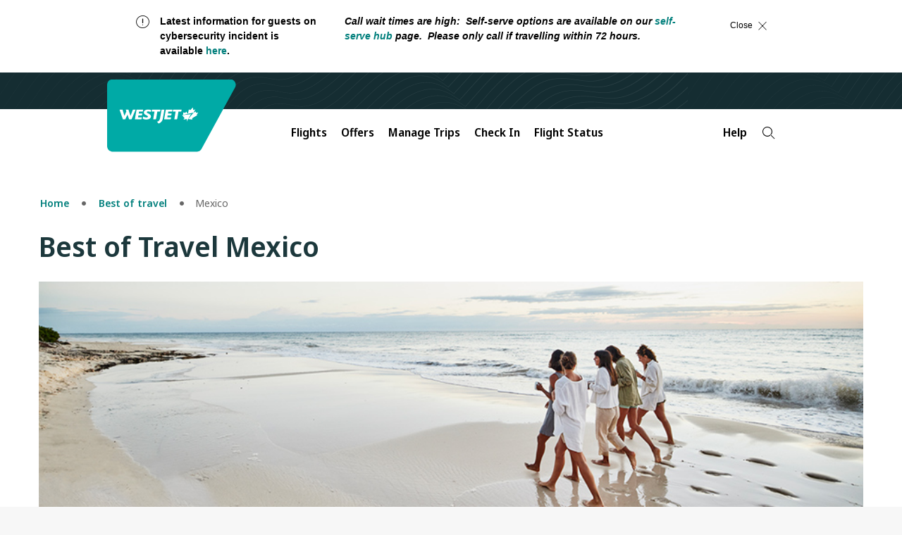

--- FILE ---
content_type: application/javascript; charset=UTF-8
request_url: https://www.westjet.com/resources/js/wj_common.js?seed=AICS0PebAQAAo1BRF-dU15jpLdQ7-iRpHQDguGwrwNIH4xfUvYUVDXyVLLpx&X-Lov30h0l--z=q
body_size: 179415
content:
(function R(e,a,U,Z){var sj={},sW={};var sn=ReferenceError,sG=TypeError,sf=Object,sm=RegExp,sV=Number,sq=String,sT=Array,sI=sf.bind,so=sf.call,sA=so.bind(sI,so),M=sf.apply,sY=sA(M),S=[].push,N=[].pop,W=[].slice,k=[].splice,w=[].join,X=[].map,B=sA(S),Q=sA(W),P=sA(w),v=sA(X),j={}.hasOwnProperty,z=sA(j),g=JSON.stringify,p=sf.getOwnPropertyDescriptor,sy=sf.defineProperty,sR=sq.fromCharCode,x=Math.min,sH=Math.floor,sd=sf.create,Y="".indexOf,E="".charAt,h=sA(Y),sK=sA(E),sQ=typeof Uint8Array==="function"?Uint8Array:sT;var O=[sn,sG,sf,sm,sV,sq,sT,sI,so,M,S,N,W,k,w,X,j,g,p,sy,sR,x,sH,sd,Y,E,sQ];var C=["2YWm-_jgB2T8DL8PIA","dob7rpG1LynpftgYe3U","constructor","File","l-j1nbWnNwq0VA","zDc1a3titvNXhFTZ8pPuohRI7w","NLPUxpDfNB_rbv0NCE1GDfu1A15sMZVzNIrM6SMJ1go","9mY4f1ARlek","q1haGTgJiIsw5kTqxA","dRF-FAsH2K1b","v2QzbG9p6egyvxDA8JbmnAJOvef2jTTo9j1vWrDNebc","E83DjrKuJQ","4hQicnc","je-o-YiiRynFGA","Ehp_MzYm05U","cWxLWyZompsNpTXcjZg","xvPTr_g","height","lV4qPWh34KpbgB_KueLs9UUNvbXQlym7mQ","D2tlZ2wwnrQ","Lno","ODM1dSBj-9Y","bO7ItPafRDj1HpUvRw","7TwdF0JetdxP-3_a2IuItXVjhZ_0qwXWiRk3CY-rDbd5pgdoQMI-dOUKqAzK_QHdeLFNqDkDw1Z47GulM29iDrVoTircHr16i7cbqoFg2QL-pR3EsEt_YzyThWW9OCBrs6p2FCJ4iyOUlB2UnZR6Tg","tLc","4QUwPH0Lv5lAnRY","lHp_N2E1","zMSDytXMfUe1P7hvC1ZLVvKuCwUId5QRD7uwxVJ-","xUhbPyARuQ","Uko_MWF5hvwpyED23K2muwhyu_renDrwoCpCbaWTMw","-0pcAiEappky-lLj","ttjejYeVYB3aNZg-RjB3VvvrCkBUI54ORofQ_Dw","P2ZdCl4F044jtSj37JTy32BqyoruggPYsgFDIdY","L9OZxfzORF6bLaxuYixtBa3mGnlIMQ","empty","ncm6qPO9F06geuwrbzskb5TBIw","abs","Y1AVXXl8wdoJsA","cU45ZQU5y6FelE2Soa7q2g","Cy1LSA0y9g","P1wpbRde","SZ-AgtLeAg","IkI4TldEofIUqziJ1ZvW1nE","xS1aQwAH_p5NiyWApcnQz2sMw4Od5EaC2U4","sin","LntzJhkRmP1RokW89LGozQgF","1w9qeT9x0A","GIKehO-WdnP5aQ","50kmI2kdpss","Error","K106Ymhq8vQ","mJPm5LW2C3aSEYQ9KzMrM5ndNW1qRvx_W5ak8SwEynehI6mFmlbUmGbdB8A","\uD83D\uDCC6","DOMContentLoaded","_RMtaWE","Wour5_z3Ew","T38","jhsDXHtq4Jk","LsXEssTCEFnwc7Ak","Hel$&?6%){mZ+#@\uD83D\uDC7A","1","MVQtDXB2peA","e-Dv7eb6LiuPS9wSRyVfEJTufS4HFbdYScmDkW5D9FiUONzIpkiOx04","TPaVjOqXblLrH58","dyRWKwk7xqB2","Zd7n4d-7GDXrEoA6Ty1g","PmZ9NDwnhbkomH7C6ITO7w1U_bvtmCOkrg","RangeError","KY2VkI2ADFk","\uD83E\uDDAA","2s2bmNvBZUC_Ib0R","oOeJ","bJT3_76iXwPiHKI","yQgQfG5Ojstp","F6n04ac","AURPTRAdgM4v5jbp0p7Ngy5_2cXUpDHM2DwdfdDhSM0kkQcLR8sEY7Bjp17ckznHb7dfqh9SjRR_nDeUQHd6FsFnKGWv","j8vdmq-_B3jdF8wf","qilvfCdii7VQ1HS8pPj9oWIHsuLTgxjOhSR3","LUI-amRn0-MF2QKPperr81QFt_Ks1G6m7g5AJOaYZsAU83xK","String","O-z0nLWWNkPr","yPTv6bblGww","w1RaShQp5Lt1qA","7q3fgJA","V4LR","zRwQC1JEsbtQhDiZ","6oM","xvDlubS0SAH8W6M","RhMQElRViYcqozOEnZmpwDR3isfB636O83kmAJa_ZMgNiQIpIfsjbw","XMLHttpRequest","pcXrr6a3JyyATc0PL0wpfc2RbHplBw","blUWT0tWrt066nugjc0","pK3etOI","zjVydzpomqxExX-hrg","rMrG05DwDBU","status","Y7iThPyrcQ","kdmyuNjjXHu4UQ","N1d0NDg","0zE2PVp9qqpB","AH05dXR0megChFaU","r_mH2N7Eb1uSLb4","zCYmLCo","\uD83C\uDF1E","URL","from-page-runscript","byteLength","xt6g","6rvv76auTAfcD89lbS0","type","kE9JEyEp09gYuDi7h4SK7GU-j875","vfuP5g","Zz0fDVNmoOU","1-eKhNHOIko","VN-h3-W0Cwc","T-qXldndJFC3c4QiTg9va_jgQhoZcYcGXafIrDgy3QWgGN2MvlCj7zCCKYcGH7Fh6i7WUo_KGpC4U7Za-_n-lh2ih6E4vRM","9","NZfkpraMeg","opee1dD_PE35","ljszdWFhzbh4mWLSnYWWjyoW_rKh4S37","application\x2Fx-www-form-urlencoded","round","ClVAADMTyg","46j0rt-AWyLNCoNPVgdgGw","ORh8C0sA3scCmFuCjY2_lBhFmpvshz8","X6DckKGedBP_LA","USw0P3JsyKt0rEfN_au_","G3VZBgkFjpg5","PYj59aPP","CYrRl6CUeVL3Jbc","m7eW3NvqPn7WSOkYcw","mhJoMnZ7z7BYnFXxhOXB30NB-aS0tFXg3A","KyUuZGJ6ms92","WA9NGVc","wXEZS0c","1yI2YmFxmcIyyWDWuMm8rhoK1K6ry3bt","eGMyd3RV8aw2pz7yn52TtEJgis6dmDG47X9sZYPeRJsknw","6BdSFwcHkw","cTJ4bCx-yLV4jBu-6dWe51QEkM6kvBKT0Fw","JrLdw5n7YVGBOuJwQnw1U_CsLw","document","BxFUD1JB7IxitA","yjJhbjk5j_Jd1A7kwvnnzRg","rBtlPS8Go-khlQ","WKv1wPvbXQ","SdzruPQ","firstChild","Node","LQVGUAUWoMciuQ","qsi-4JPnRUiWBYZwbStZa9s","ZH5HRVAZn7sc0A","left","fqywr-CfLFjjQsFySUENft-UJBs","2OT2m7-mLD0","WebVmNSTABexcPs1aA0","BRYFEkQS4ft1qQ","arguments","eh17EA8O9JlX6WbLsMOL","KjJneSglz7xSpw22ssX49FAl","tdubpMyOOlw","FmMdb3himOc7gw233K7uxURRqPzniwk","form","object","D63LjoeGPw7mapo_BXEmK7ypHEYYc9RdRg","ongRC14","2gwseCBpp_Zej1-en_6g8wYUoviqpA__","appendChild","J0dicAci4tUOxkzLzfTL","GYz5977EQDa6A8NfbxoCZ8SADQEOfw","WWEJDnM","K7rosvCjJj3qU5tcEHkie7fTeDIzKc4pNrLD0gd5t2LdWeSB7lnKmXG-","Aj44HjIjxuo","zgleHVoi45N5rGy725KVg2pm","puQ","08v07Q","8wAGZ1JH_OlJkm6Kq9L87V0iod-9zXj0sg","FauFl56MAUL0PLh6OAI","N11wfVNT26gUjn2YtISfqgI9","avaB1taFNAaiYfJZQx0ZVuzoDE8kM99_LoCK7ixMqBybaIGavjr6nAzbALs5SYc6","toLowerCase","7FgUBUNU451hryDswdLXx3g6xYyK4hGVvGBFGM3uOg","IN0","hGZzNSU","b-zw5P_4Fj6-E4YiXQ","1yRaUBNg-4o","w7uw-8_hDw","ZGMiAk9ox9th0FPC","d4OPu9PEEA","Option","J-vto-WqPn6VGNonGkFXMbiLOnxoSJA","plpXJiMzsg","exists","3KqZjNHuK1add-t9EQ","\uD83E\uDDED","Pfe1457DD0aYWds","J0o2dyZLuOAH2AI","submit","HUkrSVl3zJY","m9-fw5W0J0q0fvQpMmkHUA","-lM","top","9IeE3dPXOkvUTt1JPFAiEf6t","close","y4b5urzmdxDtKv4kSwI","xENaAjYKtI0450rp2KniwCp4y6_AsALB","xn1OAFEQkIgO43mp85LEpWN2hd7K","dcWjruPzCz3eFYg_f2p_","70EDGkpRqpdIpDeaz9DK","ZcS5ovbvBDzwGIUjent1ase7KX01Bg","9Wc","OKXBxdGPJBM","nmgLVF5CpPtM1yKjzA","4DZbDg","Pg90FA","6TZBGQwNiIR39QuptPqxvyUlgdo","jFs-PVQik-wNxlY","narPnoyq","\u2615","global","Zp-PlOWJYWPiZcwWEg","sceqoPfAOU6PeepCSh0FIL7uHVltBIpWBQ","FSFNCggi3ZZdhwz4rbqtpDtImqKw6kTqkw","YFNHSBQTzsI-s2yo0JDIhyxthYbUszOcl2lOWoGxbI4","3KmRkoKzPGDya7Y","_FRLQzNm_osmrVTunbvzhDJyuab7yEG6","\uD83C\uDF81","open","UBVuf0Bznw","YARHEGY","nhggJD1_-OxMmwvAnvir-Q","iRRRWwIskNcq-mSm9IiAjjp-","qz8pN0xttblayhPGv967-EII_eSw1ks","CjMpLH5ioo8rngG2jaqX6Q","TextEncoder","RCh6","eiopcjgaq7o","S1AlOmB0hN0mzmft3Ic","UykWWgxexdV0sjDWpsul0Ts99pGXkXCvvw","dQI8UWVHj_gk9Cc","Q97IiMmNXg","600leGNp","xzN0fiNomop51ky6vPvv","lNw","oRRvcDF1yPU0mEjS688","0yNxDl5tspoS","EW4wKlNU7qRQnxs","tXdi","4p_1-qqjXnuNCZN8cSo-LYbEPCo7XfA3RtQ","3Th0Gw","m_XSk96mEQSkbeYnaShIGa6hAFVYPq9RX7zI4ARkwBuiHNiWnhWa-T7zJN5aWg","UFgKCGAr9uk8uyPxzg","iAEQEUlms_Iu8Gbjsb7kllw5qOQ","OzlJFxQ_6Kh4nijNkK-RkQZ9pIY","RnNOSgxT","743fpq2XEyjE","T6Lx_ajjRwKiLLJ7OVM","1OXL39rYfQq5JepcSEJCBg","put","UjU2","LAIPTkNi0Y04yz3lucvH","308NHXNVq8U33A","qhoQTCYv7852q2Lr7c-V9Ddty5CegA","([0-9]{1,3}(\\.[0-9]{1,3}){3}|[a-f0-9]{1,4}(:[a-f0-9]{1,4}){7})","ih0bSEBFqvhM5kfqjumhpG0z7YaN4VTP","O7zx5oXkHBbWUskJIGhxNw","T7TRwIntcQbMKbY6QGc7ROCrIncsHbw3fPmLnzIw2XGVBLus_Gqqw0GbWZIXT-8_-wyQa6WFCJTvI-pslA","prototype","fb-9ovL1PzaAFIk3MTYDYI7CIGtuSckkX9Q","aYaEkszyOkKrdeV7Ih96DsO8PGc","1tCSoIHERRKD","1UYoaF0ymw","\uD83C\uDFF4\uDB40\uDC67\uDB40\uDC62\uDB40\uDC65\uDB40\uDC6E\uDB40\uDC67\uDB40\uDC7F","A-v5u5g","HmgRGWhH-8w-","sNWxqf7ZMmmTXg","QJy-s-OvBnLCQ9MhMjIzaoXRLyUFXK0DAuf60hMm7w","jAM_ZXMd67M","wFFtOgUmvA","BYaMxu7F","1CIudCco_fFfgkjDxf2d7QJI4q-prkinm1VQBrzqYa5R","yRIPQ0tP8MpK-zy9m-anm2M8lM8","HSVZCAUK6qhljgI","D-n85sG8TQ","dXo8f31Gr-QV9kOz1Jk","vdXFgqeWaiip","XSYjPXRElOEg30KZkZnMrw","fromCharCode","_xALVEhV7oF3jW31vbA","bind","Atee1eI","0aGL1s_PRE_xJdsANVQ","uZ3I3s0","push","EYui-LnNMXXc","\uD83E\uDD59","iK2Z","8iVlIjQ87KBeuAPXk-w","t_ao96WbPA","rNaurQ","jGJ3PgwDi54Q12b7","ZYGC2sLcb3qnbg","sWxqDFgQgtQktmeNnersmwkjlvvW_g","kPPZzPHmaAq3ZNkwHywqHg","Z-CPg8XPUlmmFA","aJj8hqSBdxzQT-VdMw","qWYyTkVg-cQvmhY","kZqyq7-vBHuudKU","detachEvent","catch","every","cXYq","AzslLW9QjvM","now","uvLfwA","kunwq7GiCEy1WupEbjo","NYCrsbulWW_VWoY5","LKGQzvn0DQjBV_B1Xllb","rcb_6aq6cV3YTMJkWWlPLMGa","ELmuuqXq","attachEvent","3oihvfvUHGa9","dwZ3Oz02q7dr50ea5uGiy1YR6A","\uD83E\uDE94","8DoVW2c67g","[base64]","initCustomEvent","HkRzbiAz","Intl","encodeURIComponent","YJy65aToJXzZRMMJHyYaJZ2SOQ","1sz2k5SmTQ","ReferenceError","8uat-OU","TdHDl4CXRQ7jbfY","crGGhOXNJzM","6Ni2u_6WCnL_XZQbIF9MNJrWSUJIMtoMDY4","interactive","Vr2nv678I3bTTskRWWgJaoaaLmoeefUo","PdU","_Ij6vqCzMD_sV98JLkwwY9yTZykhQsw8I_Kmjmcap37eavz14nP2kVPVE-xhYvx8h06pFuGoWbbXccg7vY-4oSXL5tRW_BuLJCPFSh-kdflXBw","vObMvqqGdz-p","2-y2mg","qgdlaiEkmOddyRX-9ezw0QkA-umtzUrKsg49dKKS","gSZZFwEaxIBB5z_5tsmj_UUdsNuuyE6k6w","ObnGgra2QA","method","NR48ci96rPtSwQ","eRscQ05O3tQg4Ar1sw","v_W85fjOBA","bBBPImE6","clg1Jn15i8g","WDojTlNqzJ0Z2wfmqurkmVY","documentMode","documentElement","t8mt6vnjKk64TcAMWTxQD6o","7UcyVjJpkLFJ-RP0_-3A8Q","XS4bVQBX-I93-jvR","substring","number","ozJFEQ0RmA","tq2a5g","^[xX][nN]--","fireEvent","azha","h67l4r3lVWDyG48j","nodeType","hGogKl8p1-8bghvm_qS67T8","0tT1trWJPj-SQg","FfThvaWjJHfcD_ASUio_S5Gd","reduce","9DkDFU9Qo5peunb60YCdrWtr-JfssUXq8C9_ApyzBK5ksRBhT58wfA","Z1wlJzslkOYE2U2sirGPrllr6qmWgybmhE0OAevOYsoXqU1dK9gIDIVD1C_t_AH1c8Vp0UUr7BMboC6K","configurable","qR4mfTIw7vhLnFTK1_Kh5AtQ7Ka1p1y1iHpICLH4cqBJxXIee5ELWL54-wu2hValEsk18W9u8nRG7w","5MyAu_-dbHusBLhgUBwL","D-3ttA","RvTAxIemJQfGKrR9HWQyR7bhaG03UvU2Mw","url","Lr_6vaqQfiLmOox5FEMQZw","9-CEjI6SDDqUSd0QFSUedtf9","4sKl9P77VEfL","Jse55MH-f3-nG5hPWAtqNYvDIEJuAYl7VL7t2DY","y_eJ","OffscreenCanvas","D3Fmfzkt9A","-MGC2dvIJAazf-JMRwAYTQ","82lPLHc","eOjbz97K","4ws6fg","\uD83D\uDC69\u200D\uD83D\uDC69\u200D\uD83D\uDC67","E3Rjdz4xzZ0swl-_vvo","i_K-8dT0K2-dZsYfGl84ew","Y5b-t6epUDv_","ZP3tt7SbL3zED8wHTj4jXJyXAyASJZZCeNH3","1VJKMBAzkv1VmA","abXa","W6mt6eDxTizNB_BWAREJCouIfCokebNkKtK00QE","pWR6YCAS4r0","STpAHA8j","B2k","\uD83C\uDF7C","parseInt","__proto__","9k5GTx4kgA","HraRy9s","yf2F2-P5elSdHqA","2RwzNGNT7oFEjyOX","SfurrqS3Lw70T-g-NhE3Wfng","CustomEvent","LrqTlsPeXBb5OKIVEExrWPq7Tg4ub-5TVKKklDYi3HW_TfCyww","F4aAiO-1bmz-YcI","_R05JnFjkphYnAmv","F2oJSklAl8wH3ma3-Zzwrw","iKTv17DhXj7kJocz","v0QYVmJ_2_8cpSTC7A","MAJ9A0YA2cknkFyMkYWxmCdJgYHsgTiWlAZVYaa3ULow0gMaLs83ePkZyRnKmyCSJ_Y","L8j4gKaqMw","BJnt-f-ORjypGc4YTAQ","true","pufPsKSBZw","5AQfDlou4OVb8n6Cwg","s9Drv5emMA","TI6J0MiyRDX1YuBsTlVD","fjRVXxlO","SgIrJ0VArNZ6iAiM","Lrg","iterator","wMi-4vnwbGo","q6fEnJbXYg","3y9E","svg","MmcHSB1e6OEvqi7k1Jbh0nV8xYPI0A0","enctype","2WpzI0QFgZcawA","EglnJxJ61g","ENSJ2A","OHkYCFdR","QBo","TfKf","Int32Array","capture","uFVgZ3JC2oc","Float64Array","jVx4IncmsK8OxEWIwabyt1NGs_7q5QPi0iUNW-PuabYMhjRNP48UTuAvvlOnx0DxQZpt5zo5qC4VvQs","l19LHBVVsZUz4XI","5aXQrIyo","parse","XCckO2xDmsMPxEHchqna","Ttmsrv_8QSbNDZhsInVqeNWHMThjG6M2Dsbs0GZLiD_7PLE","IioKSxxEn81x836DsNG0wS07vsaDhyjp6A","mw40","J5-0rPTqay_V","self","yk4rYkJw3vMnoxi84pbSvFVxufDe","event","console","dBNmLSUn2LxYkVndqtuIiQc","RMHViJivYDCJDopd","\uD83E\uDD58","2QY5Ny9w6v9_rg","wceWmcCKOnU","sWJTVzM-vp9Djjflmg","6\uFE0F\u20E3","\uD83D\uDE0E","set","charAt","RLfcn5K8ADj9WKcIOkc","xBIYZ1RE4Og","TVYuJ3Zyk7pFhDyW6ebl4A","RvjbjtmKOSiESuwjWj9ZJtY","sNLLx4GVXhmIav53WERENKayBV0xb8ACCIazzUp4nDG_aIyj0Un2ui3GessPOMgc-CCJYuaDAJqj","wsU","NMSShdHGN1yudLweHUdNTvSt","YP-HlpWBMgyvce0CLhckRO7eQg00N5JOMfk","UWseQF1Srs4f-3uzhQ","o2Fofx0h5Q","click","_uDlr7uZRz2tKq1tCEoSdJ61OwxCEqhud6_g5xBC2gn8Rg","2Wt7NQI2nJQSwGLz8ok","2OPD36jffw6_KZtYWEtGF-msRQ","ZmknNFpxmukd91XKwJq6oANqmczXiw","JpaAw-rPaWf2P5A7EA","6gwZV2Zg7oQl_CjKj93Zun4","XhJqJw8dmrp_-FXwmdeU9xgQ_7GCy0yl7j8","get","ABCDEFGHIJKLMNOPQRSTUVWXYZabcdefghijklmnopqrstuvwxyz0123456789-_=","UIz8677mRg","Z-XsxvqLKE73V5c","KLin7IeUTmjBF8RwWw","gN2TluTKEmauKqBk","PW8dWUdUpd0dvQGty7jixHJhlN3QvSiB2gx4c6y2R4E1w1o","Vv3WnIqbXguXePFcVyp1","zfu4xJE","y-GfwPnaLVK3Y7wMMGcGWaagGg","FmJZXisYxup-_Xg","TGchfH1I","wPyXmMI","9uyx7riA","dck","hasOwnProperty","rytmfSAZow","ntOq6Pns","k2Q","N1pYSR12","VQcQAV5On84iujXW","N5Hn4dM","\uD83D\uDC3B\u200D\u2744\uFE0F","forEach","xDNDUgcP","cnMLCFwPmutw","\u26CE","-ou-7sLsLmHnFr0","aG8qMW4","start","d80","UkEsOENzhdg","\uD83C\uDF92","TRUE","onerror","MVpiZQIs7dwZz13l","Br-Y1tfIeno","e7a0pfz3LWuGA4poKDcdYp2bO2lpRMs8","LxhbOV0t6eYIqnE","vsa9_KbcCmyGSY9ZBGpraoeHZX80Rf5mZ8zYpDIF50CfNr-SsWKF3RXGEvQl","\uD83E\uDD9A","defineProperty","QrqEzYz7EA","target","fVlQXwIzltE_7Cf6","tDAaLUhbzbR4","Event","Document","ck9wdXh_45UB1FiP3uj_qQ","N9_MnI-j","\uD83D\uDC70\u200D","XLqt6_0","ts8","Zo34hdK-","cD4ETg","value","eoik9Mvn","addEventListener","FV10MCU5yqJ-jA","QkJTQg","OFMOGVsW","href","s6LUnIiQYSP4BIJCCiA","br6FnYLqKFmgcvZvARdi","Bsazpqi5XAa4","UIEvent","M7aThcnaWTbrDbEBAllvXQ","dVM_eHpQr-Qg92y72ZbSt0h3wZrekCb-qw","A-Pm","w5m58YvjfXje","n2BzLCcDspgLyAnJ46WqhAMckvvirkvixw","VGsuLFRcs9QcmwY","nipyIiM11ZNakwU","Rek","GnseAUF0tsI08Tk","kWFXC0ppkpcP","getOwnPropertyDescriptor","LYvBosa1MzCkbts-UCZyFsM","w8rTh5A","y4O54u3-GUo","hQUdWGRA9A","RBF4PxAdtr9hwlirsuCp7xEQ","kiR7fjwjwPlflAuyuPj3tUkP77qb3HK85wcIMqrPf90a7ltbKuMBUsca3g","ssas97vKMWSeSMo","cRYTSk17h8Firnbg3N7U1H9x09XF1ijJ5w","sMSUscw","function","X5KtpeTlNh3RWdxs","t147f3xy8A","fAYeX0BU_Mh04g","wLX6t67Jdw3oduEW","MnYQXTle","any","l29xdjsPzu5ahRvBuQ","woypvvzLZGG6","vmR4MzUpx6pP2w","AtHOjbGCNQe7ft97TCZ0","setPrototypeOf","AMqw8f_dZ2Q","jyJqLi8R-JxtljT324Lyii5O","done","7kJjYSFjkA","y1UJS1h0rtYyxQ","FEUVUkBCgw","onload","r_WTgtbWb02bYdZVHEw","nx17azcqoMoK2VuR_7equCJN5vOFxHg","s1k","lUQuJ1d77IpLnwrspuL56UMXu7PC","UU1vfiA","tb2g4-vyJniOHQ","qaWwvvHoHE7mGw","UIX48rCuVjveGYcmP2hhd96DaT0fV_47YcWFomhD6FOULM3W6G6B2kCbSPY2C8l2jQqpT5myJ7XJHsZB0p_ZhCSK4Yh-uATFeUXDDCqMPOEVFNprR6fa3MkcFIURhYT6URDRrdilFu5ncfBSa2bR-HmyHtBa81fykbId44vbR8OTAd4Au3YtX2NGZw","hhpubigwvfwfyw","E","onreadystatechange","dUd4Pio","fwRQRQNf","v5bq57S8XQ","Ip_v6LSFeAvJBJIGME9aWw","Sz8UHg1unIg","grK5t_PqFnv8HolNby0","XW5zAgId","XGAlOHYu190ekAn46rS4-ihK_bqZ2XHR4A","_8Ch5PDfaSv-","ssG9x9_pYnOIOIZfODg","RN616_zRSWG_CYNO","Gl4RWzB3osUL7SCy","Aj5hLl8G1pRRgRLC1pHsjSUD8-M","bbw","RhcPBRkql-9H4Tn45OE","iIbH","1eM","M1ggJGJ6w-1mwUE","cdGi6OvLdH2rNbFeSFNPR969IQZeCbRdN6321FAEnA","OPR","D355NyVY_A","pop","JrScxdix","XsK57A","indexOf","972QgN-KdGnuJr9fGTUb","752bnLvaBEw","BQ11fjQy_KQUiw","\uD83D\uDC79","qClUCA8nhdgG","ZLWjuva0S2XaD49hMA","vStFUwwT-5pIoByAoNbM2Q","NtDItrSHJz7kPvw","boolean","clear","string","IFwzP2540uYxyl37p-KmuFkFoOiSy2OO9yQGbv_cPIAcyyscc_0PQw","X0wbGUNRtck63nutkcqYzXVq1MOX9BvH32xkXJOkUPYoxAAzCocsfr8ooUiUknjcOqBDv3oBwk4vmSb1cyovSY5uBmE","voDj8Ky8","GShGDR59z7g","Z7Wx9fztD3PqWuBHLk4PL8uCZTwnTfNyKf-jglhWonHUbvfi3T38nETTAv13cet2i0O5Ka-7W6bHd8U_u56H7zTB4t9B7CTHJCzHQBG0MrMd","vpXM85LVcQ7HEg","hIH3pK2IcCH6HIo","slice","6d3G1dPJLwrLJLAWfFs4GvfsGQd6csoBK-CxtkAy4XfuVLL4ng","Array","9caU1JfCeDay","WwgjZWw","getItem","NypATx8W69Qt6nDSh5OAmTVhx4DE_1CDum1Ze9P6QJROgRZ-NLcvZ4cg8S3C0WTZNbcG8kJRixs1qG30KDFh","76GR_8vpfgWkIOY9UQ","BC9LWCIEt4l542E","a638veedOSj-RIJODU47bdaddCs0BcI1IPC5yWMcrj7NLf7q5nH0khTfFfNvaO52wEa7Bfa6SvHDYt01tI__qifC5sdZuxCFLi3WBUr2Ibce","W5fbo_eiOjk","M9DRn5eZbgWcBw","filter","mb7Xs7K5fC3t","30EyeFZb7ewugALh_6TsoFNUtPXm","Yrj-uOqZD0PdZeQ0","NKY","rvym-dY","zPC6hczsE0n9","Eu7InIPiGV72eg","DBZ-YAci3uEGnwnT67CiqgpfpqGm","HdCh_vjCYGW3D4pbdjR8D8zaLWx0IY16UIze3j90_yCGJf2OrxCSnW-Kd8pnX6wm3xDhYpirJqOKNoxN_vWcjlzEjYpB","d9zT0drGYBKGKeQXJxs7FfPpGhQnMNwRcqzxu1Bm4Dm6BPyq3A","C6e28-XCN1DBfMN3AXY","4vSup-_qVXOGXcVsKys8NoiQ","2taB46H_an_iJZ5EAXIhRA","6H4THSIX","sgZucSN_xA","l9M","-gQEXH57pO542g","THFicy1LxLcLnUnIvJXUvhdslI3H73uBgQ55Y8HfHsd960FDEoJtd6wxnibquB3DCON4lV9s8GddkQ","c6DnrJi1BziEVto5aDQ-PYs","2sTy-q65e3OBBJE9eysHNZHAeyRKBpA4bZmfqxw","5N-wtYu3FFw","yhM_KH0u1slBgxf6uYC_9BhR7fOG","o-Gc47HeXHe6K6A","abzDkL2uBgnBT_cKNnk3VLq5ZS0rbeYHFNqI","KcWe1_4","REh6PBQz47EO","WqLG8w","qdjRwZOwYSiD","-p_9g4iafQ","2Xt6NyIi5e5Xg2Q","1jg","XM635NCWEw","IrPJ1Z3zLwDYOqpwEXUlUfS5IDt_Gr12NKbK3G1wmC7UTeg","4RZVCx0tzdop","_X8pB3prhucDxUKF","ZYCbydeXUTA","n1FxYgcLgLt6vwvG","JZ2Z0tz1AQXoY_l8XUFGD7HnTx4_HvkDR_w","7ofcm4q2HyHUQ_w3FGE","lKP3uZGOHCf_","0_vS3patch_nNQ","hToPURdQzcpy","removeChild","host|srflx|prflx|relay","v2Isaihz","UJ6zqcrx","isArray","xUk7eGRamtwR-1s","c4GFwcjZO0febtRzGno7G_-2UQgTecdGHcuXtmxilkXgWsPW6QnIqHDnNslDRd9CrnGQCq_UVdP5SOwdj6ijzhH60eB4_RSz","Hoijofat","enumerable","5HB4I1xy9g","Ik8YMR0","sVBHHlwGg-MhpW-arO3Bug","bSwGB1Yd2Pdh0A","Object","ZFsiNzAv0foPyF4","Float32Array","Uint32Array","_jwNNw","jDBLClAq_Jpwv3mv5ZiXmjxom8fBqA3RiCFgR8LyEqdywERqXdp9M6899kfQ0iSZcP0I6DRLhwN4mic","window","V7ep1Mrg","dgtnMhg4saRr8VE","NNXJ","cNHg6OrRXD2OAMl9","L8e09uT8DESsdI4DZBtFVcnGNg","some","tpSek-D8","2-Hcx9XidySFA80-HjsEAK-RJjhjWsM5","KTgVRUhd35I","children","LuHB1Jq9fh7CO6cySXMpV6f2byRhUPF7ZfSfyw","Rmg","JjRoaBcGvfwQxg","Uqbk87yFP06UR9APSg","0rGkpvzSDHOjVcRXGRJAOdOiBkkIPpY","Dp3HhIqIARDNWw","OX1WHxwcqZE27Q","characterSet","H5nmq-c","1Bw3I28","\uD83C\uDF0C","closed","QCM","Afya0dvrH1WvWA","Eu-c-sLEaG-mLpxiZzJ0P8PJGls","cMil5c3EY2f4A4U","Function","Enw-NGF8gPQo7l3m3Zq2rQl3st3VlirmqyJKbLM","dTZsJg","MBNtbDdv6Y1zo2Cx05yXjisi","WeDChsWAABS9cOgbZkp-GPX2Ng8","uvrMzM-wcw","t3BMSxBQv5cv-GSB","oU1yJCMjwasx","mOTbhIWfNFWzJpJi","u_bms7egAiatGq9eLA9CaYzDNCMnGaFoKQ","7aamvu-aQ2flVt0wdg","N0lVERo","zj8QDBciqt946TTy0uDuxmhW6vK-mgX-_zQKCvura6lHkjQrev0UGdpSpEyRxmO8dtc","hDIlP20","PCIdYzZp0sRUrR_Uvc6v","Z9Kqr922VX6VGw","J1hSYRgOxMRl6mf2wubwlQ","xwd4bEV50a9Ylg4","pa30jA","4gQ_ZWljwQ","y7i4","v3w_fxRAkOwG3Fi-gMS23A","D2MXBFlNusQg4nStmME","\uD83D\uDCCA","pDBfQRt549MDuGDywP6o3X89rbo","QlMUVFdCssUupHWkgtGZ","kMTluquoBjmZQg","OtvZvaWdLF_5JuURSgwfbresLw4q","iH8SA1Qwo71a9i6yiQ","yhV5ayc","log","PojLuv6qNymuYtUUWC58Dts","3nwdEVEAocs6oXmV0Z2a2w","SLbuqrSnVi7IA49Pbz53KJX8fCp0E6R3N5OZ3iAH_GPOfsqF6GvtxVW1F6B7Ybw7zxz1XLThO-LMOOE108jbvHupq4NL4w-WBG7SAVf_GORLH7FzHpyF","knAdRl1eyw","443","jsXSgYU","","\uD83D\uDC68\u200D\uD83D\uDE80","assign","toString","_feSnpLWMx2yMql8Ckg","82ZxPCEBwp45qin5is-i6wYpq4najDfZ9D98cw","k21WGjwE158","mhkPQFhN0uws4h7uuA","pow","H-rk-JTUexE","0wonNlcqzulS","Wx8ETUVejtIiqjCpzbqY0msVloTTtk7YmRBeYoKQB94hgw","fDEvIUoXucVr2VbY0smW6UAau5M","setTimeout","CsfexKc","21","split","p8X07aajVCimXsA","DF1xEAQnx5IS","^http(s)?:\\\x2F\\\x2F","vy5yfCYsn4BazkH3qPvq","SP2HwdHw","SXk_Pmls_PopjQeh","unshift","_30","Ebm9ut_1Kw","Edg","UrWHkPCIBC4","ryB6fCd_j4hqxHO6","6zMlIHsIlg","NnhB","3fLIzpGKO0KfXPtVQg","data","123","Fdyv6uv8KnGWMQ","QsHwr-_rdnbQD_h0Qw","5wpsOSo_jrhbiBb57t3s1xQXqf-h0F6Fvg","5Xc5cip05O8a","ajsLTg1dl9t0rA","input","HF5cQwgT7dJr6Q","T__-47SLRG0","setAttribute","f9w","ThBGBngu9bJjsDHW_w","[base64]","9IKTkdw","Z38yPnI1kg","WCkVO2l8vPBf","o0BuJH0qraAq2g","KUttbzA30c0N01nsx-A","76i7reHCHEb1WZ0","yzNdCU8jvalT1FOLog","6i0KdzhN-uF6wx7g","nCt5I2EyxalBgQXGgPuHswkb-6O2v3bkjT14Xau1MvZTznEXP48","8Yy7uvDHEnWQQdxENydTMeuQA08bIq8HGY7zpw","tagName","8h9jL3oZ3rlynF2c05S6t1JE","GEJCQi4Qyop88myP3g","location","e42PhM_3OEuZZP8","gNi488L9EHCWWg","6EwpJmMnrtBG9RaukevTiiZ_","6VkBDFBbkJYB6w","xU1uPSIztQ","KntrZxpOqaMpzlzGsg","VRdGH2s00LVy","tNLK05GZeBKZYP4_HElGcLGmBFo8bc0DCM73xFtvjHW5acimlUP9sGTMe8gKKMUO-WSEaPaCA5u1Ir1h9u6zwGegm-IS0X23CmDbZ1Wk","wMy--uT3Bn6dTIp-KhUvFdDDM3pgG5hBO4yi3ihY8CWLLqm6sSCzmEKQ","bj5MCBYF9IxjoFDxlPa3pjE134aZ7FTOjHZZMeHqEMx15w9EbYlbKvla-knSzWKMOPoFmxIa0l5xzmWIMmQhToB6U2jtZdx7n599vO0","mi9zNCgevKpp5HeJtsaK4lMH0LS-yWOu","^https?:\\\x2F\\\x2F","-2\u202EQzDljnkMA\u202D","7Atcfw8","vae2tOzoR2qkTtIM","floor","RegExp","createEvent","83hOXWUTrg","nodeName","ceil","ms-c-rDfZ3vzIg","yFBEX3UO","mfqIxI7yJ0Wpa6sk","UNDEFINED","-JSp68f4fkzbB5l3ZA","hasAttributes","Safari","SYnipZeCBCrqaA","FBdiZQ","rdTFkoibJzGb","detail","match","TextDecoder","getOwnPropertyNames","d-S9uafkeWqYD88D","concat","ycTA0o-2XmL1","Image","VW8wYmJKzdMFolU","LN2","iGwiaHNCrcIx4E-q","length","\uD83E\uDDF6","xHF_aiYAu_EdyA","3nMWKCx_j6M","zcXvpJOXMVzhEbdr","56L5p7y6AT3SDqAOJU0tJoPA","iA1WQj4ilPQ55nKD6IuWkT9n","ypLAgI7YY3nzLIUfEk1IDKy1WRc","t_2a05vcZA","vfqy6YnDHH6eU4MW","iframe","mgM","tcv945j2RyOCAw","xgQ9ewlhuO9J3XuTheSSqQ","P92x84XdC2GL","0","BNbdz9PEThqcNfotMgQRG-fmAA","uFZUEBAg24Uu6SuskQ","LfbuoPzmHDWDTQ","NY368uPnFUn6JKJ5","Xom82w","gZXpjJqUYzLDYfREIlceELy-bQIXdOo","0Mumu8rhT3O7VcNuGHQwO8yB","HZQ","K_mBycTYD2SEOOc","tGZiJi8-rqUAyAvQ-ZX0sgB_-vjhmyCh9S5_Wb_eS-Mdri0xJ7AaDpVU_3O3viWrX4pwyDd3wC8","OmNwYT9ZpKAx0lbDpYHdphxS99HM4FzQkAJjZMKQeQ","S0Q_aytcycoxpzY","(?:)","querySelector","3NC14638eWuEB51DazVNcsbN","JkwkRVtgvOcDvy0","innerText","6AA8KnAa8ut8ng","v-7o","OxYjdDdx5sRIkB0","aI_HkYOfBgjW","oODppA","lpzEjeW1YBDJ","min","which","6sG38NedEA","0yhMVAw8gOhj2wbt7fL5xRsT","8TA5EyRyp9RZxVCE","k9Lhura8HCs","DNqEx8fjFWI","e7mrtu-KfmfhDo0GZUA","IDQKT0lI_pQ","mEd3M289k5M54EeP4Q","error","dbPThLOzKwc","3hc","jKLf2ZOCKQvdJLgSSgtAQvWpVRVlO4g","zrat5Oz3VWvvG64SOFQeP92ELWszTuU2cr6Sxx0SkiY","yuab1O3ELluxYPY5PGMCQOCEJlQb","charCodeAt","qMyv1trJI3SEKbE-YhlZWPnk","^(?:[\\0-\\t\\x0B\\f\\x0E-\\u2027\\u202A-\\uD7FF\\uE000-\\uFFFF]|[\\uD800-\\uDBFF][\\uDC00-\\uDFFF]|[\\uD800-\\uDBFF](?![\\uDC00-\\uDFFF])|(?:[^\\uD800-\\uDBFF]|^)[\\uDC00-\\uDFFF])$","qQ5UUwt87oZhvWec3sT80S0enpni-lGf4H1ocJerF_pk2DMjVLw4fvBzo02YjWWAEfUNqTRV3GFqw1u0OX0qQvAqQQ","multipart\x2Fform-data","txoDATYR-88F93nZsg","VUM","Math","R6zgsKiUOST_aw","CL676ufqInPwW-sILFQTNISPb3M7Uvl-L_aliFMZpHibYPbpkj39n1KcBPQ4euFpkESUKbW6UIzQbM8-p5iH7gvB5N5aoyLb","X-SEwtrhA0SkUdcfaDByCvnQ","syN5LURZivEf0x3Z9w","pTllA0NXo5YZ4W2r4IHKrGc","QKPEjYahAGKVPKB7JBZRMPA","LS8EYw","mSZ0Lmo_","Promise","jAJjLzEmkA","68jY193LLR2Uf71VJhY9EvL4RVQkJN1CPvqhnAI3tnk","symbol","Eay5_bT1dFjGXNEXCjJLGb8","hvaJhtDCNBzkMosGVlpYVg","Hx8PGERc2dkN_Go","mnx4HzE","OjEKESRR5N4","createElement","IB5aSgAG8JxriFTvhdg","Reflect","RlRaZUcM07wqoCbkqpo","1obm_tw","VLjBiYGKcwD1PcJ8BX0hLby5QgcUYMJNB_ret3xqiw","rZiLkYHyTDaGN-Y","yZOFldc","WZ3y7aT7bhv6OLMnWmwjWP0","hY2ist32Ew_GHoMnDQ","irPxuqb0ex33Kao","gJ2Ny8DVfnPEJ5Q5DlskBeGjAWQPcsoB","KI78t66FYmL5AdleZX9uHtPNcDICO8UiI5iy-ncKo0WKLOI","^[\\x20-\\x7E]$","2JaUyc_rTCSdUYVcLXB6DsTOTXlcRsMQIoI","V05DQCgJ294TrWg","80","N8XZp87VAXfwbw","22djKDQnschOlWWB1o-d9w","pz5PUQZfhb1dmhDN","M4jh","[xX][nN]--","Element","PPai","dispatchEvent","NW8KWFpKocoLgAOr0KX-xQ","egwKWUNN9IxrkFDtsKi5rAo0xJq-wjbQmGI","fVBSAE8Xjg","SubmitEvent","\uD83D\uDEB5\u200D","5ygEUXlTxMBsuSLNyaXCiDRomg","yQZ4LjU3qpp3hk-amOCK","hov3jA","hhVKFhsf6IFv","\u3297\uFE0F","-wlsCR8v7q9N8H_bpsI","s-L666m9TlTAXg","stringify","bqOq47_sZFXU","u_z-6LzYPT2y","8NLfiK6eOjG2fdZ6","YLyEn8j3L02gYw","WeakSet","dSlrIXgW","Proxy","hHA1bzB-7PYWlVOd3rr-","9GQYBUNIocgKzWne-Z6SjytansU","yz51bjRrxYA","3bvypO60","YqeGhcmzZUvLbfsQV08iS_-t","lastIndexOf","b9iiyYXLVA","DpCIlg","rLvwgsu3XkODGMw","EmhfVCtZwo0xtxk","[base64]","xCRlNSEd5-F7","G6aBpaM","7621737b7f1d1db5","rX5sDz4XkPA","oNCFitDMK1WuUg","\uD800\uDFFF","Chrome","eLjpqPKIXjjRDJRZUxNkN5OYT2kqWMgqKcGvmnQWp22VJuI","bX0iL2A6lco","0UZmYWML8OBIwB6zw-DOoldA_rG4kgbtxAxUN-_dH7M","AyofU21IvtU","Symbol","GF92","BoKl5KnRZnPrUIVjUUw5c_vCcj82ANkhJd3m230A9mY","all","odm-8Ov4e26yCYZVUGZ3Cqn2FA","XpPl5KOnKXmYSsUJ","UlsdO2R5neA18g","EKzjuPWuE1LbbuYj","{\\s*\\[\\s*native\\s+code\\s*]\\s*}\\s*$","\u202EQzDljnkMA\u202D","r8P8w-WgZgCWFw","WbG2-tXlDlvNAc5peXpwe9bPcHBh","3Rl5bytkwcQsgEXJ4ek","IR5ubygo9bxeqA","HFt7aiIxxZkngQKQuePv3xk","bZn0u-22Ehr2UNAPPnsbPg","KH0pa3hAjZc","QQ4peg","HldOWA0L1ut34HPY-t_9mHwq0p-b","5S82YjB8378V9hzk","apply","iQIFGDhWvLw","NlcpdFRzke8G3xL8iY2whUlHqNrzjhrYvwk","16-ShcvrBVH5dec","NUEzdQNUl9cU30aU","Uint8Array","v4jp04WVPg","gzMEaDBF-Q","4YLHtrasOHmgbcI","MSpYFxIR0aVakxQ","\uD83C\uDF48","-Lu02sb8O2_aQ-AY","DhwoJC8NoMl6xRnF39uQ","BlobURLs are not yet supported","nxdhYi84wrsm104","S3xQDQYWp4cV-0TyxbXUyCo","fJ7HmMuHND_sfOszCkEzDw","iGtxLVdyqJIw_CKKq4TLo1cqlcc","gwwffnhb6-I","EOnVl42UVgSfedNfQTh7Wei3BB9RI48BF4LY_ix11EDgGYCf5VHF5S-ke55FA40U-nz4WczMaNmJLIhp6tS3xCbq1Q","F8jE","GujgqO2IJiGCU41N","9Y-d0ZbQFUf4Vf8uLxA7Gb6i","Iq6S08S5WA","hYSRn8TPBUnTKw","WTRmeXVw-Nw","YlMrNGMmjeQNzFC7_bS0_g5QqOqb0WDWjChoT4WuBb55wSA3G5p2N612pRvb5iSbYOdE","Xtz9rLy1NHCPPfETQCAR","o8fQioydJx2Sc8N5Tw","k4qflOysR0rVJ7Qo","gA1VEUccuqJ05Xmqk9mqlwM_","wuis7tvUBmiGRIg","4BkZC0BjqA","y_WeksHIfg","BPrdqOObURvtD4E6RQ","SJy37PruUUfyEbsE","xyRr","NO2Kn8zZKRS2cuoOAg","tuW8sOr_Hnc","hab3iIKXYyc","width","tTVXSRAp4qZ8","ivKMwMbYLnuRXMcL","AKiMi_nE","create","Do2Ri9eYG1PUV4AGXkk1dcGie2UbO7lR","siofF1dY04R0kSyBlcv52W4-yqah4GXA9yMoGLOm","yjtwbiIynJtLhQiD7-b-9EFQ__uXxTSl-FwaNuqgT9tYvwIZaqIfW44QqiC3iGmwWog6j04yogQE","0kJSCUAcgYQ4-Huj8Yvsm398ntXc1TLv6Akia9LCUw","vCEYVh5M6711","XUQCPRY","oCFpG0gXkIkM22I","pf7t5bGjeFvAXM52Z0dVLd6F","FKzflZa2CQDZSt4SM3A_W6KNdTExdc4UANOGnGExvH7Hfa8","zNOSxA","zH0RfQ5b2A","4OH8kIm_QhCRe5g-NCYxNg","Exh6YjhtxK1Yj1G3_Lq5qAYV5A","3Ss","yxJUUxkf65M","k8TDzsrGJwaYUbFELAcgA-DOWkQ-NsZO","swIYB2ZWk5NJ8SPt","A2Q","dBNTSQ","SMDs6KeRXCKJC4waYH8GKLfbSBlQ","MWt6ehFa1aUBjF3Gta7GsSx0iITP4GM","davDiZOVNQTJcA","ylkUFGQE_oE","LJDn65-3WDHHF4g","dStqJ0UawLlA","egILS2Ro3q4c-Q","IX8AEVhK9tVd-3DbksWIi3Vpl8yh-Uug2A","VxwYSg","action","lIrs4qiwRnmsFotuaCs","XN_FvOaJXxrh","eebfj4-o","decodeURIComponent","wXJsajtE_p8wnHWUlYTDoQ","sort","1yZQGRoKjoVvz3643YU","U8u09-zdZ3s","ArrayBuffer","_4PH1oyJ","fF9HXg4UlNw82SL6yw","undefined","Date","abramY6fAQXMau4zP0wtcsyEZxMiTsUtI-WcimwWsXTPffbg7nU","70","head","FcCLn9SvNUy6cao","ngNlfGQ8gbZtwg","k5M","w6XZ0g","-ek","JG1mbSwS0rtOlww","8-_Nx86jUQ","Epap8KnqZHXVBIhSEH0oeomLczYwONsx","Nt3FvK8","iY3l9NjzfkP9Lq1CdlF3Kw","IngfV05P9d8-8z8","ftON8Nfte3KRFPI","Blob","complete","body","umJbDw","-jVLGhML349O41c","hfg","W57k76bjQDuiEg","57S7xdjfTCGGWJpvMX4","5FIPWkkAqA","src","crypto","E0k7d392-tob2g","8JfrsrKx","PYG0vb6rH3jaXZko","p_zWwpLwExA","aVZQElFWtJgFwQ","8faQyt7zVAPNdfQmR0YUaK6xClgmAKpLAq2Ljh4n23KnBdm_iSGmu1vYHe9AKpME42PG","3SRpPn0kk71IzEefmu2arxMRv_iusGys2nAzFOP9Dq0","tzdeUBwBu5Vd5W7Ck8XR","name","\uD83E\uDEDC\u200D","cR92Hi8mh6pMwWuElg","-vCz8P7TD2HvUedKLlwbOsWTYjUwT8hfJf2kj2Y","D5e7","charset","ihMxZTtiyJVXxRY","B1lcWR9gkoYUryzKloXzgiNxxPXi","vfur-_PgAHemZMYQ","CKKfn86IYVf6P6BJGRUfR67qWk8gZNEqZJuCtGtchQ","rPTTitqdWQQ","sAsCCWVX","Dn56dTcc1MQTsWOrzg","tv7us67gL0-SDJE","T1U8U0pjtfEWsyaW6IPU0w","KIvp7q25AS7WVcR-JH99asWILGcKX7IiN4vK-A","H-0","ZiIWQw1szstSrjLkq9eH5w","Aas","className","s_HT1Ly6FnmkZss","EJnh5OqIDjE","VPvm5eWHIljzXg","oWlFGhQZjIYJ8g","0_CQ_NfEBCLdAQ","hnEURE0csKQ34m3FxYilyX95kPm9r0rcpwMOe7HpCqA","Rdvxoq7R","bKD-tOmEQTLFDMtTfSEvM43jLidsAKM","IJzTvQ","unescape","yEwwYHNThQ","performance","replace","jhk","MyhbSFZ9yPFIsBvw2cvZuwQ","hC4wNEo7poxJ2kY","a_iRk8Y","ydPMkA","getPrototypeOf","RL-GjNHHSRfRD7sTBk8","QZfEx5I","kKrG2pSffg","tP_a0pSXIBWRZPg","emQREk8KgIdI7TKlgw","iR0UeEtI9PpHoWCfsMfu4g","sVlUSQBCvZwA52mE1d7Ds3I3ipfKqRr2vE9vf7OGVw","VNo","[base64]","removeEventListener","e9-Ssf_FNWPfYvlpHlMIJuTXQ3Yw","Q6HF3JTELwTZGb1wBWUlWuWwPA","cqWI1tredk74NJw5HWYdEPOwDEIda9c","0TVVQw","b6i87dPyMWHJTfEa","dYbGpuW3","JSON","WNTT2d7OATnnIJ0yUH8XLw","xwQ","A6u_5L_hVjCY","70swPHQo","tlwQG0RMtc89-xeendnjw2E","axZoaSF61KA","28SZmdvLWA","PU5nbDcj_sUf0E38wOrKqA","Ly9XEgpJ2Q","readyState","-amu6-H-c3vcPtc","LXlybhB1gJ1FkCk","hObIzpqXW2Gt","Sn8bZkNBu8cnmgg","NlpxeCh6","\uD83C\uDF47","TypeError","feOI3830I0KlVeUZXA","QGFJBH8T0Q","nkRsYQ","nTgyNjQ7zM44xFD1iA","MH86eAhWhdQ","xLu7o_buXA","uveHnw","chAtZ3EY2ehb","nJDTy5e2c0GqQvZcAxoa","Y-vBnt-NUBA","7Ivorq-rXw","yPqf2srba1iEKL0","ajA3","9GwgK3RnlMoI_0mTsQ","NL7CxezDc2w","join","bPiSibOBUBfk","WSZGCDkTjodKwg","ypWO3c27","writable","ogRpciss0JJfmRaK8Pn790Mc_uKI3Xis_UQeP_TsQdIUvRsZau4cRcId5iquimaoX4s4zwIwoRxInlftHQBEDPsdaw7pJIVe5NlspasMrTfallr22CVcchWElSo","ruiz7N8","O_n_rLa4Lj-cZZFRchZ-CYD7cHl9","FtqKn86LGFubf_Q","pXMjZ3tE4OEzvx3F4JfSiglauOTznTnj_A","Int8Array","5m9kMiwY16odoQbkhdo","ud_1977MOzy1G4VlOBdWJYrCcEdbM9hGCpb44w","bobEnNSILRnAaOQhF0I","UR9nZBRinqAA5w","f52t5rs","O9vKgoi4BAC-Z713UBEXHLa-DERLF_RWaZKy-lVS0Bq7f4KziXejtkKfGOhD","TrOa_snlKA","N670oYm3XD_TFZ5XUy1hMoT3UTBoGA","mig7Ynpj-awWxAnckfD1l3FU","QG4","FALSE","fh8WB0gIvcNBrw","\uD83D\uDDFA\uFE0F","8NCZkMP1ClPSZ7ozAlJ5HKzw","Z2Abazp7--NliBLCmPmvzgwd7g","NfPSzpnSJxq3fecD","Wg1nNXIntK9Y9nm8ig","message","TY3TgIWkRyXmJZpAYiw","A8yh9qzMHHusRJlSC3B9","R28GDkAvosgO6nLpibzsiil8-qjpxH7zpT9EVuH-Gw","Q86t6v37","7uiS19ruTTjedsUwcw","call","parentNode","z6Wh0cPtX0_uIvw6DHNXXPaPDVsQfddXBMPcuxwtugnzRNrb0la5-3e7CZUa","RAlaJVkt_-c","textContent","iWg9aDB2k_U","65LspaW0WQY","filename","cay49MrNZgy4XKlmB0taN_nua14","9x16OUYEhZpSyE6_qQ","pfjhv6--Vyf4VK0Kcw4MLMndIXR9DKQ7aef2","_vyKj6nlKVs","querySelectorAll","kFc","\uD83D\uDC52","\uD83D\uDEB5","scbx-J6sZA","ni9JUVdC_I9oqDHK59XkzDk","Dbo","DLH_ufig","CSS","04nz9oL_HCvd","Vtms7NPncHA","wAdkcCwyjKlM1En4uPbh60IO","k0I6","dS42KBEZmQ","UYOg-P_kT0I","\uD83D\uDD1E","s9Cv4ffsMnSgQskPQD9VC7PrRi1fJLoAEc2y00A6lEo","ujI8IXQ5p8l57j2r5fW71GUP4NSghxT06HwNCrewew","1b7B1Juccge-NM9qBVlmPL-sA1NY","fS4QVi9Qs8lj-VCk","pveq9_rUWkmcNcs","TRxPGUIs9797vD_4_7jGsDklxsmJ6Q","isFinite","X7fRq5e3UXWBRw","pxZCVxYRuYl8","ir2SmYujP0_gaL0","TCsTBlg6lf1P_Cvt6uyvwWc","tvybmseDIXOHbdYKWQsDVbH3","iOPgvaA","map","5e-v-fDrLnyFRtkGBFs7","TgFdQWVByuAKthj_xOXUoRwE","hidden","HNDvt_iqHVqeDcM6","nAxJAQcJ4Ihh","nUlIFgsH","rYY","vMWMosyY","z4eh8sP6FG_bBrk","frameElement","1ta38PLwYWCHUdI","SWEycTlC","\u202ELbREcBBvW\u202D","description","navigator","r2tLBxMA","8kNVAyoIk7Yt","ETd_NEpH5J1q4g","bqjsjN6T","Sg8zITMEiOlR2Qc","M8-9_ur2Qlu6KQ","3rjx4IyeQSu_FI1KIRcnLo8","chFAOzsvjQ","indexedDB","O20KT0NVwvEEryny84flsg1SsA","dRsFVF1Q3ok_6hTTvdk","Infinity","NIDUz4Pn","aS4lOmgKh9BjwkPn","HlY4M2dlz4lK02L5-Ob09kYE7Q","n8KH2-zCZ1m7J6dFDlRNXO2sDwAlbp4XAQ","MvmI0v3tQl6MJrRebjdXFQ","AJOUy9riU1L2PfIlBEQMTv6lXx4CSOIOPc3spU4AhVXvZM3g12z94xrLR7YKK-0UtWeID9mZSMr2RfUymrSs-i-__7511Tfefyr8ZjuzYOJJe54bT4zSh5JieLFIgMCHZDeI","iNmk1a7UAAjLUZRR","YeHs4KeYRA","Z7Xn-bY","oiYxKUFs","S0kqY1w"];var A=sd(null);var sC=[[[4,68],[3,6],[5,78],[5,45],[1,67],[6,107],[7,175],[4,54],[4,162],[8,228],[3,47],[1,15],[7,167],[9,97],[6,208],[5,49],[4,168],[7,179],[3,204],[0,117],[2,111],[3,10],[3,133],[3,121],[6,72],[8,135],[0,48],[0,58],[4,8],[9,98],[6,216],[0,71],[0,213],[3,69],[0,128],[3,96],[0,187],[5,92],[0,190],[6,183],[1,199],[2,101],[2,52],[9,221],[4,212],[8,209],[4,16],[6,73],[1,151],[5,159],[0,40],[5,189],[9,215],[3,207],[8,90],[6,143],[8,35],[0,75],[9,37],[1,127],[6,160],[0,43],[5,171],[2,34],[6,36],[4,138],[4,236],[3,201],[4,157],[8,38],[5,21],[7,181],[9,122],[8,1],[9,132],[4,195],[2,42],[6,61],[8,197],[9,28],[1,161],[3,150],[2,218],[0,66],[7,51],[6,31],[8,227],[4,233],[3,2],[6,176],[7,64],[0,217],[4,59],[2,102],[4,11],[1,230],[2,178],[2,136],[2,110],[7,206],[1,13],[6,142],[6,211],[2,83],[4,109],[4,9],[2,220],[6,200],[6,125],[7,88],[2,0],[1,170],[9,231],[9,224],[4,119],[6,155],[2,166],[3,18],[9,188],[3,108],[5,225],[8,32],[8,156],[5,177],[7,4],[4,46],[7,30],[8,112],[7,140],[4,53],[2,79],[5,235],[2,147],[2,146],[3,84],[0,70],[9,65],[7,165],[1,116],[6,77],[4,154],[0,134],[8,182],[5,169],[8,192],[6,198],[4,173],[6,62],[6,186],[2,203],[4,19],[9,163],[2,22],[8,144],[2,234],[3,106],[8,120],[0,129],[0,100],[1,164],[8,113],[4,124],[8,20],[7,139],[8,141],[8,184],[8,25],[3,226],[0,193],[7,104],[5,118],[0,152],[1,123],[6,148],[1,137],[6,14],[6,82],[3,50],[3,232],[1,194],[4,56],[6,103],[7,63],[2,41],[7,60],[8,105],[6,172],[1,130],[6,87],[1,23],[8,74],[4,174],[7,158],[5,91],[4,93],[5,17],[0,229],[0,89],[5,7],[8,55],[5,33],[2,5],[9,196],[3,95],[2,39],[5,86],[1,185],[7,24],[3,149],[9,223],[7,222],[2,99],[6,3],[9,219],[7,114],[0,44],[7,180],[2,80],[9,115],[0,202],[1,126],[1,210],[6,27],[6,94],[0,76],[6,145],[2,153],[8,214],[4,81],[6,205],[5,29],[3,26],[0,191],[5,12],[3,131],[5,57],[9,85]],[[7,25],[7,213],[2,134],[0,205],[1,143],[4,174],[3,11],[1,0],[1,94],[9,22],[0,12],[9,180],[1,219],[6,177],[0,129],[3,81],[0,171],[2,39],[8,42],[9,45],[2,223],[5,190],[1,106],[9,62],[9,30],[8,108],[3,160],[8,37],[7,112],[0,4],[1,202],[7,5],[4,211],[5,200],[4,155],[5,105],[7,139],[9,212],[0,53],[5,201],[1,225],[0,221],[9,89],[2,113],[7,36],[1,165],[2,70],[0,161],[6,64],[7,192],[5,158],[6,164],[2,195],[0,33],[8,27],[1,140],[4,122],[8,91],[5,157],[8,20],[8,228],[9,13],[8,84],[1,100],[5,231],[9,218],[0,96],[6,80],[4,46],[8,191],[8,137],[2,97],[8,8],[9,74],[8,208],[9,214],[9,114],[7,38],[8,163],[5,151],[2,183],[5,175],[6,10],[9,48],[3,71],[7,117],[9,181],[6,178],[3,52],[1,224],[4,31],[2,26],[8,69],[4,233],[3,66],[1,168],[5,59],[3,172],[2,98],[5,99],[3,234],[3,107],[6,93],[4,125],[0,170],[4,136],[5,34],[5,209],[4,17],[3,159],[7,35],[7,193],[6,21],[2,189],[5,43],[2,215],[3,128],[4,146],[1,15],[5,49],[4,41],[0,47],[4,40],[2,147],[7,73],[3,133],[3,123],[3,194],[9,182],[8,149],[5,130],[3,88],[9,3],[3,79],[1,169],[9,111],[8,210],[3,77],[3,184],[8,50],[4,109],[2,153],[1,142],[2,14],[4,90],[9,199],[1,58],[9,230],[3,56],[2,60],[8,19],[2,145],[4,227],[2,54],[1,135],[4,104],[6,110],[4,9],[5,236],[2,118],[0,18],[5,103],[1,144],[5,32],[0,188],[8,115],[6,141],[9,92],[2,29],[6,86],[4,217],[0,75],[7,51],[0,131],[4,229],[1,63],[3,152],[7,216],[2,220],[6,78],[6,6],[4,150],[6,154],[1,127],[0,82],[2,68],[1,226],[0,24],[5,7],[1,87],[2,67],[7,72],[4,196],[0,162],[9,187],[2,166],[3,57],[7,23],[5,167],[0,1],[6,101],[4,95],[9,119],[9,232],[3,102],[7,44],[8,83],[8,235],[1,2],[4,173],[8,16],[3,55],[9,206],[0,179],[0,186],[3,132],[3,65],[0,198],[5,156],[1,121],[8,138],[9,203],[6,185],[5,124],[5,176],[0,204],[4,126],[4,85],[2,116],[3,197],[8,120],[2,222],[1,148],[8,207],[4,76],[6,61],[9,28]],[[9,89],[0,234],[3,162],[5,117],[8,37],[1,53],[9,213],[2,55],[6,35],[2,133],[3,52],[7,143],[1,20],[0,130],[4,172],[4,182],[7,42],[2,153],[8,136],[4,23],[3,14],[2,57],[0,196],[8,207],[2,77],[7,225],[8,168],[4,2],[3,81],[4,85],[2,224],[9,30],[6,119],[1,88],[1,154],[6,95],[3,149],[3,6],[9,197],[4,203],[3,174],[1,223],[4,71],[1,18],[5,191],[2,46],[5,132],[8,13],[1,41],[5,59],[8,202],[2,138],[0,75],[4,109],[4,171],[5,151],[0,204],[6,159],[5,17],[4,189],[3,176],[5,155],[6,63],[7,69],[3,100],[0,78],[8,228],[0,61],[6,38],[0,233],[6,32],[9,236],[0,101],[6,60],[9,222],[0,193],[2,175],[0,86],[6,80],[4,105],[6,87],[9,108],[4,58],[2,7],[1,36],[1,183],[6,235],[4,115],[5,10],[6,166],[2,160],[6,116],[8,111],[9,217],[0,212],[5,15],[3,83],[4,194],[4,66],[7,140],[0,178],[1,122],[1,49],[8,161],[9,164],[5,135],[0,210],[2,33],[3,146],[3,125],[6,181],[5,144],[7,142],[2,74],[6,48],[1,158],[2,29],[3,65],[4,206],[6,21],[6,25],[1,150],[7,148],[8,188],[0,97],[4,190],[2,216],[1,139],[2,232],[6,169],[1,179],[0,50],[3,31],[8,227],[5,64],[5,28],[0,0],[0,98],[2,173],[3,26],[6,218],[7,141],[5,128],[9,156],[5,8],[3,195],[4,165],[9,134],[2,229],[9,4],[5,226],[0,137],[9,12],[8,177],[1,113],[1,221],[6,1],[2,40],[1,99],[6,127],[5,70],[5,184],[8,104],[0,230],[7,163],[3,3],[8,201],[3,106],[6,170],[2,231],[5,5],[2,114],[5,208],[0,22],[1,167],[5,90],[0,118],[7,102],[5,186],[6,62],[0,91],[9,27],[7,219],[0,67],[2,152],[2,107],[3,39],[5,147],[9,47],[4,192],[5,44],[6,145],[9,72],[2,56],[7,124],[8,110],[6,121],[8,209],[4,199],[0,45],[0,93],[3,129],[7,200],[8,11],[2,157],[0,131],[7,205],[3,43],[0,16],[0,198],[8,19],[2,9],[7,211],[0,96],[3,84],[8,126],[7,24],[5,79],[9,34],[5,94],[9,54],[8,92],[1,185],[5,120],[2,51],[4,215],[4,220],[5,76],[2,68],[3,103],[5,214],[4,187],[1,73],[3,82],[5,123],[6,112],[9,180]],[[1,193],[9,152],[5,226],[4,91],[3,186],[3,19],[3,84],[9,6],[3,178],[5,151],[8,100],[5,18],[7,158],[1,155],[0,38],[0,28],[4,26],[3,231],[4,229],[3,118],[1,77],[0,185],[6,83],[8,9],[1,194],[1,58],[7,132],[0,61],[3,10],[7,0],[1,45],[6,43],[5,140],[6,148],[8,147],[1,63],[8,205],[3,163],[4,8],[2,4],[5,174],[8,176],[9,111],[1,36],[8,190],[4,13],[1,197],[0,165],[5,236],[1,60],[9,39],[8,11],[2,5],[2,54],[6,124],[4,200],[3,214],[5,95],[4,16],[2,89],[5,222],[0,183],[9,164],[8,105],[9,177],[2,88],[6,46],[3,15],[5,67],[2,161],[7,30],[1,156],[4,65],[1,72],[9,145],[8,73],[1,86],[5,129],[4,113],[7,41],[7,31],[6,22],[9,196],[2,188],[7,209],[6,35],[5,175],[1,32],[3,25],[7,48],[3,120],[2,57],[8,137],[2,232],[3,106],[8,96],[9,116],[1,235],[3,50],[4,80],[3,139],[6,160],[3,119],[1,93],[1,218],[0,27],[3,130],[6,143],[5,216],[5,2],[1,122],[7,37],[4,141],[2,87],[4,75],[3,64],[6,109],[0,110],[0,17],[0,102],[3,79],[8,234],[8,149],[4,179],[0,92],[1,136],[7,211],[7,192],[1,82],[0,117],[9,20],[4,29],[0,233],[8,1],[6,220],[3,81],[8,59],[8,157],[2,112],[2,162],[3,127],[5,114],[5,47],[3,51],[5,146],[9,189],[2,144],[2,121],[5,223],[5,40],[7,90],[9,12],[4,213],[4,138],[1,98],[2,21],[6,3],[1,14],[3,150],[0,23],[0,199],[6,204],[7,221],[3,210],[0,97],[9,142],[3,207],[0,99],[6,208],[3,85],[6,225],[3,227],[7,49],[7,115],[8,123],[0,172],[2,219],[5,187],[9,224],[6,101],[9,70],[6,131],[6,184],[6,53],[4,78],[8,169],[9,94],[4,103],[1,198],[6,182],[8,181],[9,55],[1,206],[0,191],[4,125],[8,52],[2,168],[5,228],[5,76],[4,195],[9,33],[1,56],[3,166],[8,201],[5,34],[1,107],[4,108],[7,173],[6,171],[1,153],[1,62],[6,71],[0,134],[8,104],[9,68],[3,215],[8,24],[7,230],[1,167],[9,135],[6,180],[5,217],[3,159],[5,66],[9,133],[0,74],[4,128],[4,44],[0,170],[5,42],[7,7],[9,154],[1,69],[6,126],[9,202],[6,203],[1,212]],[[5,7],[2,226],[9,134],[1,173],[7,154],[7,207],[6,101],[5,183],[1,206],[9,133],[7,77],[5,195],[0,174],[7,84],[3,139],[6,95],[3,184],[3,14],[3,18],[4,113],[9,216],[2,112],[7,36],[7,152],[9,74],[5,4],[9,185],[9,167],[1,170],[4,66],[4,97],[0,120],[9,13],[9,201],[4,88],[3,99],[4,81],[2,144],[7,20],[6,159],[0,31],[7,180],[4,34],[8,80],[9,151],[0,22],[3,145],[3,214],[1,140],[3,75],[9,41],[7,32],[5,90],[4,12],[4,67],[8,193],[9,143],[2,158],[2,98],[3,202],[4,131],[3,135],[6,100],[1,149],[6,124],[7,85],[2,48],[5,146],[7,165],[0,215],[8,1],[6,54],[4,96],[5,53],[5,121],[0,114],[3,25],[0,150],[9,129],[1,39],[3,78],[5,219],[6,132],[1,30],[4,45],[1,44],[3,106],[3,16],[1,71],[5,15],[4,161],[3,94],[1,24],[1,225],[2,49],[3,190],[5,125],[0,26],[5,0],[7,83],[6,116],[7,119],[1,223],[4,205],[9,110],[9,203],[2,61],[0,27],[7,63],[2,228],[5,118],[0,229],[2,221],[0,166],[9,21],[7,236],[8,227],[4,181],[2,156],[8,111],[1,160],[9,220],[3,50],[8,191],[1,196],[7,117],[5,56],[6,47],[4,126],[3,235],[5,43],[3,107],[1,218],[0,138],[8,231],[7,76],[5,208],[9,142],[8,188],[6,3],[4,122],[6,52],[2,222],[8,172],[9,187],[5,38],[0,213],[7,102],[9,130],[7,82],[7,72],[8,179],[0,105],[2,176],[6,40],[2,9],[5,127],[5,153],[3,70],[7,55],[9,79],[6,35],[8,115],[0,6],[6,217],[3,200],[0,230],[6,197],[6,10],[3,11],[6,233],[8,198],[8,232],[2,109],[5,175],[5,59],[0,164],[8,91],[1,104],[3,169],[7,8],[8,73],[8,86],[2,136],[9,68],[9,62],[1,93],[2,199],[4,128],[9,210],[7,141],[6,123],[2,29],[5,37],[5,28],[3,137],[9,33],[7,209],[8,57],[9,23],[2,163],[9,65],[9,211],[2,64],[1,17],[6,92],[4,162],[0,189],[0,178],[5,69],[7,103],[8,87],[3,5],[9,148],[9,46],[5,192],[3,2],[9,19],[4,42],[4,177],[8,186],[2,194],[8,89],[8,224],[0,234],[5,204],[0,171],[9,155],[2,108],[5,51],[0,182],[3,157],[6,212],[2,60],[0,168],[6,147],[8,58]],[[3,178],[4,133],[4,63],[9,232],[1,61],[2,157],[9,74],[2,75],[3,222],[8,182],[3,38],[8,225],[9,214],[1,125],[9,108],[9,193],[6,68],[5,90],[7,4],[3,71],[1,198],[2,81],[3,86],[9,28],[9,223],[7,113],[2,102],[9,98],[9,215],[4,229],[3,166],[4,211],[1,6],[0,8],[3,77],[7,20],[0,187],[0,66],[4,169],[9,170],[0,115],[3,79],[4,149],[7,147],[4,148],[4,150],[1,97],[1,112],[2,177],[2,106],[5,201],[9,226],[2,105],[3,207],[2,78],[6,141],[0,21],[9,80],[5,42],[2,173],[1,17],[3,230],[4,32],[6,103],[4,55],[4,41],[5,217],[7,171],[1,185],[0,82],[1,129],[2,2],[4,52],[2,156],[8,208],[0,45],[5,48],[3,183],[5,94],[0,14],[2,51],[8,40],[3,70],[1,153],[2,161],[1,158],[5,10],[7,87],[5,65],[9,101],[1,43],[2,136],[5,76],[9,140],[6,117],[8,209],[2,219],[8,59],[5,131],[7,72],[6,16],[8,85],[8,92],[1,134],[9,69],[4,165],[4,235],[4,15],[9,118],[3,46],[1,210],[7,216],[3,36],[7,13],[8,179],[5,47],[6,126],[7,33],[2,95],[6,25],[4,132],[1,145],[6,204],[4,194],[3,29],[3,26],[0,190],[1,128],[8,184],[6,144],[5,39],[7,139],[9,228],[4,189],[1,11],[3,200],[0,220],[8,54],[3,114],[0,130],[8,206],[5,212],[8,224],[3,186],[0,227],[0,168],[8,138],[9,197],[6,167],[4,137],[0,31],[2,100],[4,99],[3,196],[9,91],[3,107],[7,175],[1,30],[9,12],[6,163],[5,233],[3,180],[5,53],[8,18],[1,192],[8,73],[4,231],[8,67],[1,89],[1,44],[2,83],[9,37],[5,160],[2,199],[1,50],[4,23],[5,121],[2,205],[0,56],[8,172],[9,213],[8,146],[0,221],[0,27],[2,236],[7,155],[8,84],[2,154],[1,234],[1,195],[9,93],[0,9],[4,203],[4,49],[7,122],[6,119],[2,152],[8,181],[4,60],[6,124],[5,162],[6,116],[9,24],[2,3],[6,19],[7,88],[5,123],[1,104],[9,109],[6,62],[3,58],[0,135],[7,64],[2,174],[9,7],[5,191],[0,202],[8,164],[1,176],[0,142],[5,96],[4,22],[6,111],[7,218],[6,34],[5,57],[1,159],[4,143],[1,151],[7,110],[3,5],[0,1],[6,0],[6,120],[9,35],[8,127],[4,188]],[[4,167],[8,153],[1,112],[8,104],[1,3],[4,41],[0,103],[8,83],[7,152],[3,176],[8,76],[7,57],[8,24],[1,220],[6,61],[2,184],[7,117],[3,195],[2,82],[4,145],[2,113],[4,65],[3,135],[5,138],[3,44],[5,21],[6,156],[1,107],[6,166],[6,90],[3,233],[6,212],[1,10],[9,229],[7,157],[0,78],[8,131],[1,19],[3,93],[3,218],[1,182],[7,154],[4,59],[0,30],[6,56],[3,132],[0,200],[4,144],[7,70],[2,133],[5,11],[9,214],[5,53],[3,109],[2,12],[0,209],[0,48],[8,203],[1,160],[7,106],[4,124],[3,215],[8,181],[4,175],[2,75],[8,29],[2,69],[0,228],[3,62],[2,122],[4,225],[7,45],[3,227],[5,72],[1,74],[5,96],[2,125],[5,67],[0,105],[8,77],[0,50],[0,180],[2,42],[8,126],[0,64],[1,130],[7,20],[1,230],[5,25],[5,4],[1,68],[5,99],[7,79],[2,197],[2,2],[7,150],[4,186],[1,207],[7,60],[1,33],[4,80],[6,0],[9,169],[9,159],[5,63],[3,52],[4,193],[5,140],[1,14],[8,232],[9,191],[6,34],[7,139],[5,213],[0,219],[0,136],[3,22],[1,161],[7,66],[7,231],[0,206],[8,71],[8,211],[4,155],[2,31],[6,55],[5,235],[7,194],[9,26],[0,6],[9,208],[2,51],[0,40],[5,146],[2,81],[2,226],[1,54],[2,9],[8,127],[0,216],[6,165],[4,158],[7,174],[9,88],[2,16],[4,1],[4,38],[1,5],[0,15],[8,86],[4,13],[0,171],[6,192],[8,236],[1,35],[1,201],[8,188],[7,170],[7,177],[7,84],[0,217],[9,121],[7,8],[4,168],[7,148],[0,97],[8,142],[5,185],[0,43],[0,205],[5,199],[3,222],[4,204],[5,98],[0,129],[0,116],[4,163],[1,73],[2,27],[2,137],[7,173],[0,162],[4,18],[3,187],[7,92],[6,7],[7,95],[5,110],[7,164],[2,115],[1,47],[2,108],[1,179],[6,37],[2,183],[5,58],[6,87],[8,102],[8,46],[4,101],[2,120],[3,111],[1,114],[0,224],[1,178],[7,198],[8,28],[1,128],[7,100],[5,49],[9,32],[5,123],[8,141],[4,147],[7,85],[8,17],[5,189],[5,94],[6,89],[9,118],[6,91],[0,202],[5,119],[2,143],[5,23],[6,172],[5,210],[3,36],[9,134],[6,234],[1,223],[1,151],[0,190],[2,149],[0,221],[8,196],[1,39]],[[5,120],[2,230],[1,85],[6,157],[2,89],[8,41],[4,134],[9,0],[0,178],[7,91],[7,28],[0,90],[5,37],[2,118],[5,82],[7,104],[4,48],[7,122],[2,50],[5,19],[8,124],[6,115],[6,127],[8,227],[8,16],[2,152],[3,56],[1,206],[4,76],[9,63],[3,145],[1,166],[3,217],[1,131],[0,165],[2,22],[5,151],[5,65],[6,186],[5,36],[1,11],[8,196],[4,4],[0,193],[2,180],[4,212],[1,10],[7,106],[8,93],[4,144],[9,167],[0,74],[3,45],[1,60],[8,103],[1,181],[7,58],[0,21],[5,68],[7,73],[3,110],[0,25],[6,199],[2,9],[8,169],[2,107],[5,222],[1,213],[6,26],[8,203],[0,18],[5,175],[8,219],[0,204],[8,158],[0,147],[7,75],[1,168],[4,30],[0,17],[9,163],[7,20],[3,207],[0,197],[5,71],[4,198],[5,218],[2,1],[0,53],[8,81],[0,33],[4,47],[3,141],[6,72],[3,44],[6,221],[8,3],[2,140],[4,52],[4,194],[3,210],[1,133],[9,39],[3,229],[9,154],[9,59],[9,23],[2,105],[5,159],[3,232],[3,112],[7,200],[7,102],[4,138],[2,31],[9,148],[4,87],[5,64],[3,80],[3,125],[9,7],[0,12],[8,176],[8,155],[9,46],[3,15],[1,114],[2,224],[2,62],[7,130],[1,173],[4,234],[6,137],[6,98],[1,119],[3,49],[2,201],[3,164],[4,170],[6,135],[4,128],[3,5],[9,66],[9,29],[6,13],[0,214],[4,208],[6,100],[3,96],[7,97],[6,233],[0,43],[9,189],[1,126],[7,187],[6,14],[9,32],[1,174],[5,177],[1,77],[3,55],[4,156],[7,35],[1,215],[5,211],[5,183],[4,27],[1,113],[2,67],[5,182],[9,184],[7,94],[6,8],[0,153],[9,192],[2,38],[8,235],[5,179],[5,116],[7,70],[9,111],[6,205],[3,57],[8,54],[9,149],[8,226],[5,79],[8,83],[7,117],[5,61],[8,121],[5,191],[9,185],[7,161],[7,99],[7,190],[8,143],[0,146],[8,136],[4,88],[7,225],[8,108],[3,171],[5,172],[3,223],[1,6],[6,129],[2,123],[8,109],[7,160],[7,220],[3,34],[0,2],[0,209],[8,51],[6,101],[4,40],[3,86],[7,216],[4,236],[0,150],[6,69],[9,162],[9,195],[2,24],[0,132],[5,142],[6,92],[0,228],[5,231],[3,84],[5,139],[7,42],[2,95],[3,188],[7,78],[8,202]],[[6,98],[9,102],[6,44],[6,11],[7,79],[6,213],[5,71],[0,220],[1,201],[8,91],[7,27],[2,207],[4,163],[5,180],[6,144],[9,67],[9,22],[8,110],[4,161],[1,170],[3,121],[9,198],[3,134],[5,48],[6,100],[2,202],[8,126],[2,96],[1,107],[9,46],[8,177],[6,209],[6,225],[3,149],[3,108],[1,185],[8,54],[8,186],[1,28],[3,236],[0,117],[8,171],[7,174],[3,206],[8,115],[1,56],[1,51],[5,200],[3,109],[6,169],[6,120],[8,31],[1,133],[9,99],[2,4],[2,176],[2,178],[0,77],[1,196],[9,229],[1,128],[7,189],[7,135],[2,203],[3,172],[5,43],[2,61],[9,233],[0,216],[6,142],[0,92],[7,97],[9,93],[2,68],[8,159],[0,211],[5,101],[9,85],[9,15],[8,76],[9,72],[4,83],[0,24],[9,192],[8,231],[0,114],[2,14],[4,148],[7,193],[6,151],[4,64],[2,230],[0,25],[8,165],[9,3],[1,221],[8,122],[7,224],[3,227],[8,138],[6,33],[0,6],[1,81],[1,162],[7,187],[9,118],[5,146],[0,228],[4,62],[6,184],[1,50],[0,168],[9,173],[5,63],[6,38],[8,139],[1,191],[3,119],[6,175],[9,74],[7,235],[2,218],[9,215],[2,132],[1,127],[8,88],[1,195],[4,30],[8,214],[3,95],[4,1],[5,10],[2,150],[9,208],[2,188],[2,112],[1,222],[8,182],[6,65],[3,45],[1,160],[0,32],[2,190],[0,158],[9,23],[8,58],[0,16],[0,116],[9,21],[2,154],[0,37],[8,9],[7,34],[9,223],[9,205],[0,84],[7,90],[7,40],[0,5],[4,75],[8,143],[0,145],[0,29],[2,125],[7,153],[2,78],[3,130],[1,103],[3,219],[1,194],[4,59],[7,136],[9,232],[7,0],[0,60],[0,105],[6,47],[3,2],[1,147],[6,8],[0,152],[1,181],[3,179],[3,106],[5,73],[8,131],[2,212],[3,80],[7,20],[0,7],[3,86],[7,123],[4,55],[5,69],[9,82],[8,113],[8,18],[8,156],[8,17],[8,183],[3,234],[7,12],[9,104],[4,141],[4,87],[1,66],[7,197],[0,167],[7,49],[9,137],[0,52],[9,35],[2,89],[2,217],[3,157],[0,41],[2,129],[0,155],[5,164],[6,210],[6,57],[2,94],[0,70],[2,140],[4,111],[9,19],[3,36],[1,199],[9,166],[1,204],[5,13],[2,53],[6,26],[6,226],[3,124],[3,39],[6,42]],[[2,216],[1,115],[8,195],[1,141],[5,149],[5,222],[4,137],[3,38],[2,30],[5,2],[7,57],[6,91],[8,34],[9,84],[3,23],[4,66],[8,118],[9,119],[0,233],[5,65],[6,53],[3,145],[1,203],[3,110],[1,207],[1,171],[3,125],[6,96],[7,220],[9,210],[2,99],[9,25],[4,10],[4,227],[3,86],[6,132],[6,202],[1,212],[6,189],[1,36],[3,204],[9,187],[9,31],[5,109],[1,123],[6,13],[9,139],[0,63],[4,122],[1,90],[3,50],[6,47],[6,45],[8,134],[9,215],[4,217],[8,100],[7,105],[8,102],[8,51],[4,226],[1,156],[6,59],[8,161],[1,164],[1,228],[1,33],[1,170],[6,205],[1,224],[0,49],[2,85],[2,32],[0,151],[1,124],[5,82],[7,101],[6,136],[4,148],[3,77],[2,194],[7,116],[1,67],[4,46],[7,200],[5,180],[1,128],[0,21],[3,167],[2,185],[5,173],[2,234],[5,225],[7,80],[7,219],[4,9],[6,70],[7,16],[5,230],[8,14],[5,92],[3,176],[3,223],[4,74],[8,114],[3,58],[1,177],[9,98],[1,218],[4,201],[7,54],[8,107],[9,162],[5,42],[6,15],[8,8],[6,4],[8,61],[3,81],[6,165],[6,28],[7,120],[4,97],[5,160],[9,214],[0,129],[6,155],[7,41],[6,27],[5,94],[3,87],[1,117],[1,44],[0,199],[2,140],[4,183],[1,6],[5,235],[6,11],[2,158],[7,52],[2,184],[3,143],[4,112],[9,3],[2,192],[9,64],[7,93],[4,60],[9,181],[9,40],[5,104],[0,209],[1,188],[2,78],[1,0],[7,163],[8,231],[8,197],[9,166],[3,103],[9,71],[5,131],[4,111],[1,208],[2,7],[5,144],[2,190],[9,157],[8,43],[2,142],[5,178],[9,95],[1,211],[8,88],[2,159],[0,138],[7,55],[7,152],[6,168],[2,18],[7,89],[6,17],[7,175],[5,83],[6,1],[0,20],[5,174],[5,24],[6,154],[9,179],[5,69],[8,106],[2,146],[4,68],[8,126],[2,147],[8,76],[9,229],[2,113],[7,37],[4,133],[8,186],[9,198],[3,196],[2,39],[2,72],[1,150],[9,73],[9,191],[8,121],[7,206],[8,22],[0,236],[6,169],[7,48],[7,221],[0,130],[3,127],[8,153],[1,12],[2,135],[6,232],[2,62],[8,5],[3,29],[8,19],[9,79],[2,213],[5,26],[1,75],[9,193],[8,35],[8,172],[9,56],[3,182],[4,108]]];var ss=[{n:[],m:[0,2,4,5],b:[1,3,7,13,20,26,80,113,207]},{e:6,n:[0,2,1,3],m:[0,1,2,3,4,5],b:[]},{n:[1],m:[1],b:[0]},{n:[],m:[],b:[27,35]},{n:[1],m:[1],b:[0,23]},{e:0,n:[],m:[],b:[]},{n:[0],m:[0],b:[3,134]},{n:[],m:[1,2,4,5,13,15,22,26,31,32,33,35,36,37,38,39,40,41,42,43,44,45,46,47,48],b:[0,3,6,7,8,9,10,11,12,14,16,17,18,19,20,21,23,24,25,27,28,29,30,34,57,76,78,80,133,137,157,185,197,207,211,249,266,277,316,372,376,410,429]},{n:[0],m:[0],b:[]},{n:[],m:[],b:[11]},{n:[14,13,2,10,16,4,18],m:[0,1,2,3,4,5,6,7,8,9,10,11,12,13,14,15,16,17,18,19],b:[219,267]},{n:[0],m:[0],b:[]},{n:[],m:[0],b:[1,2,3,5,6,7]},{n:[0],m:[0],b:[6,206]},{n:[4],m:[0,2,4],b:[1,3,5]},{n:[6],m:[0,1,2,3,5,6,7,9,10],b:[4,8,12,19,41,102,416]},{n:[5,1,6],m:[1,2,3,4,5,6,7],b:[0]},{n:[0],m:[0],b:[138,409]},{n:[6,2,9,1],m:[0,1,2,3,4,5,6,7,8,9,10],b:[42,54,56,110,178,192,206,241,245,254,255,258,345,395,404,413,430]},{n:[0],m:[0,1],b:[]},{n:[0],m:[0],b:[296]},{n:[0],m:[0],b:[]},{e:0,n:[],m:[1,2],b:[306]},{e:8,n:[3],m:[0,1,2,3,4,5,6,7],b:[]},{n:[],m:[1,2,3,4,5,7,8,9,10,11,12,13,14,15,16,17,18,19],b:[0,6,80,207,429]},{e:10,n:[13,9],m:[0,1,2,3,4,5,6,7,8,9,11,13],b:[12,41,59,141,147,194,204,226,356,422]},{n:[],m:[],b:[2,10]},{n:[7],m:[0,2,3,4,5,7,8],b:[1,6,12,20,80,207,429]},{n:[0],m:[0],b:[292,294]},{n:[0],m:[0,1,2],b:[80,279]},{e:0,n:[],m:[],b:[]},{n:[1],m:[0,1,2],b:[]},{n:[],m:[0,1,3,4,5,7],b:[2,6,10,17,21,207]},{n:[5],m:[1,2,4,5],b:[0,3,8]},{n:[],m:[1,2,3,4,6,7,8,9],b:[0,5,11,12,13,15,16,19,21,24,25,27,38,39,46,80,97,157,197,207,249,308,361,424,429]},{n:[1],m:[1],b:[0]},{n:[0],m:[0],b:[301,432]},{n:[0],m:[0],b:[294]},{n:[5,9],m:[0,1,2,3,4,5,6,7,8,9,10,11,12,13,14],b:[18,24,77,86,136,165,188,250,259,285,303,353,362,371,405,420]},{n:[13,19,2,7,8,14],m:[0,1,2,3,4,5,6,7,8,9,10,11,12,13,14,15,16,17,18,19,20,21],b:[80,154,177,207,260,261,268,327,347,380,424,429]},{n:[0],m:[0],b:[]},{n:[],m:[],b:[]},{n:[0],m:[0],b:[]},{n:[0],m:[0],b:[]},{n:[0],m:[0],b:[1,2]},{e:5,w:4,n:[1],m:[0,1,2,3,6],b:[194,226,350,356]},{n:[0],m:[0,1,2,3],b:[151,247,301,384]},{n:[0],m:[0,2],b:[1,3,4,126]},{n:[5,40,14,46,8,24],m:[0,1,2,3,4,5,6,7,8,9,10,11,12,13,14,15,16,17,18,19,20,21,22,23,24,25,26,27,28,29,30,31,32,33,34,35,36,37,38,39,40,41,42,43,44,45,46],b:[80,85,98,111,187,207,231,232,244,309,321,327,336,360,392]},{n:[0],m:[0],b:[]},{n:[],m:[0,3,4,5,8,9,14,15,16,18,21,23,24,27,35,36,39],b:[1,2,6,7,10,11,12,13,17,19,20,22,25,26,28,29,30,31,32,33,34,37,38,42,43,80,98,207,231,232,244,327]},{n:[3],m:[3,4,5],b:[0,1,2,126]},{n:[],m:[],b:[2]},{n:[0],m:[0],b:[15]},{n:[2,1],m:[0,1,2,3],b:[194]},{n:[30,1,19,33],m:[0,1,2,3,4,5,6,7,8,9,10,11,12,13,14,15,16,17,18,19,20,21,22,23,24,25,27,29,30,31,32,33,34],b:[26,28,45,67,89,90,106,124,143,145,203,217,221,240,246,253,272,281,287,327,421]},{n:[],m:[0,2,4],b:[1,3,8,9,15,20,116,408]},{n:[3,7],m:[1,3,4,5,6,7],b:[0,2,375,406]},{n:[],m:[1,3],b:[0,2,4,116,408]},{n:[0],m:[0,1],b:[10,13]},{e:1,n:[0],m:[0],b:[]},{n:[1],m:[1],b:[0,219]},{n:[4],m:[1,2,3,4],b:[0,8]},{n:[2],m:[1,2,3,4,5],b:[0,80,207]},{n:[],m:[],b:[8,12,80,207,275,429]},{n:[],m:[],b:[138,142,213,351,409]},{n:[2,1,3,0],m:[0,1,2,3,4,5,6],b:[80,190,207,330]},{n:[],m:[0,1,2,3,5,6,7,8,9,10,11,13],b:[4,12,24,28,36,37,38,40,43,45,61,80,207,233,330,332,372,399]},{n:[1],m:[0,1],b:[15,22,296,382]},{n:[],m:[],b:[3]},{e:2,n:[4,3],m:[1,3,4],b:[0]},{n:[7],m:[0,1,2,3,4,5,6,7,8,9,10,11,12,13],b:[24,27,80,207,424,429]},{n:[0,2],m:[0,1,2,3],b:[41,194]},{n:[],m:[2,3],b:[0,1,7]},{n:[0],m:[0],b:[]},{n:[22,23,9,42,36,33],m:[0,1,2,3,4,6,7,8,9,10,11,12,13,14,15,16,17,18,19,20,21,22,23,24,25,26,27,28,29,30,31,32,33,34,35,36,37,38,40,41,42,43,44,45,46,47],b:[5,39,57,76,78,80,97,102,133,137,157,185,197,207,249,257,266,308,316,337,338,361,376,380,416,424,429]},{n:[0],m:[0],b:[84]},{n:[0],m:[0],b:[]},{n:[0],m:[0],b:[3,7]},{n:[],m:[],b:[4,5,8,11,12,17,19,27,34,35,41,48,102,416]},{n:[2,3,1,0],m:[0,1,2,3],b:[40,300,343]},{n:[0],m:[0],b:[1,2,3]},{n:[0],m:[0],b:[]},{n:[1],m:[0,1],b:[127]},{n:[0],m:[0],b:[9]},{n:[],m:[5,6,7,8,9,10,11,12,14,15,16],b:[0,1,2,3,4,13,17,38,45,80,207,249,308]},{n:[0],m:[0],b:[]},{n:[],m:[],b:[0,8]},{n:[2],m:[0,1,2,3,4,5,6],b:[26,289,343,411]},{n:[1,0],m:[0,1,2,3],b:[5]},{e:17,n:[15,14,16,10],m:[6,7,8,9,10,11,12,13,14,15,16,18,19,20],b:[0,1,2,3,4,5]},{e:0,n:[],m:[],b:[]},{n:[],m:[0,1],b:[129,161,264,288,306,393,412]},{n:[1],m:[0,1,2,3],b:[6,12,41,59,60,141,147,194,204,206,209,226,239,350,354,356,368,422]},{n:[1],m:[1,2,4],b:[0,3]},{n:[],m:[],b:[3,8,11,12,243,385]},{n:[],m:[],b:[3,4,12,130]},{n:[],m:[0],b:[3,8,12,16,42,243,255,395]},{n:[0,1],m:[0,1],b:[318]},{n:[],m:[0,1,3,4],b:[2,10,17,25,29,32,80,207]},{n:[],m:[0],b:[5,6,12,16]},{n:[1],m:[1,2],b:[0,6,9,11]},{n:[],m:[],b:[]},{n:[2],m:[2],b:[0,1]},{n:[0],m:[0,1],b:[]},{n:[0],m:[0],b:[13]},{n:[0],m:[0],b:[5]},{n:[0],m:[0],b:[1]},{n:[0],m:[0],b:[2,4,6]},{n:[],m:[1,2,3],b:[0,7,12,371]},{e:0,n:[],m:[],b:[]},{n:[],m:[],b:[]},{n:[0],m:[0,2,3,4,5,7,8],b:[1,6,28,30,40,102,337,416]},{n:[0],m:[0],b:[3]},{n:[],m:[],b:[0,5]},{n:[],m:[0],b:[1,4,6,7]},{n:[0,1],m:[0,1,2],b:[]},{n:[],m:[],b:[14,16,19,267]},{n:[0],m:[0,2,3,5,6],b:[1,4,14,86,371]},{n:[0],m:[0,1,2,3],b:[4,7,15,421]},{n:[],m:[0,1,2,3,4,5,6],b:[15,81,92,103,118,182,218,222,238,252,286,297,381,398,402]},{n:[0],m:[0],b:[192]},{n:[0],m:[0],b:[]},{n:[],m:[0,1,2,3,4,5,6,7],b:[17,80,207,325,377,429]},{n:[0],m:[0],b:[2,4]},{n:[3],m:[0,2,3],b:[1,16,171,301]},{n:[],m:[],b:[192]},{n:[0],m:[0],b:[1,4,5,12]},{n:[],m:[],b:[]},{n:[0],m:[0],b:[]},{n:[0],m:[0],b:[2]},{n:[0],m:[0],b:[391]},{n:[106,54,37,97,33,102],m:[0,1,2,3,4,5,6,7,8,9,10,11,12,13,14,15,16,17,18,19,20,21,22,23,24,25,26,27,28,29,31,32,33,34,35,36,37,38,39,40,41,42,43,44,45,46,47,48,49,50,51,52,53,54,55,56,57,58,59,60,61,62,63,64,65,66,67,68,69,70,71,72,73,74,75,76,77,78,79,81,83,84,85,86,87,88,89,90,91,92,93,94,95,96,97,98,99,100,101,102,103,104,105,106,107,108,110,111,112,113,114,115,116,117,118],b:[30,80,82,109,207,282,319,330,332,340,349,358,380,415,424,429]},{n:[0],m:[0],b:[5,13]},{n:[],m:[],b:[]},{n:[0],m:[0,1],b:[6,10,40,102]},{n:[0,1],m:[0,1],b:[]},{n:[8],m:[0,1,2,3,4,5,6,7,8,9],b:[16,80,207]},{n:[20,22,2,23,26,7,27,8,13,14,12],m:[0,1,2,5,6,7,8,10,12,13,14,15,16,17,18,20,21,22,23,24,25,26,27],b:[3,4,9,11,19,29,31,33,35,38,42,44,46,47,48,53,55,56,58,64,65,84,93,105,107,112,116,123,135,140,144,148,149,151,152,153,155,160,164,169,173,174,181,183,184,192,193,196,205,219,234,235,242,253,255,271,273,274,277,280,292,293,294,298,301,302,304,305,307,310,313,334,341,355,364,366,369,374,378,380,384,386,387,388,391,395,397,403,404,407,414,417,419,426]},{n:[],m:[],b:[4]},{n:[],m:[0,1,2,3,4,5],b:[]},{w:5,n:[],m:[0,1,3,6,8],b:[2,4,7,10]},{n:[2,1],m:[0,1,2],b:[6,402]},{n:[],m:[2,3,5,8,9,10,11,15,16,17,18,19,20,21,22,23,24,25],b:[0,1,4,6,7,12,13,14,80,157,197,199,207,249,256,308,425]},{n:[12],m:[2,3,10,11,12,13,14,15,16,17,18,19],b:[0,1,4,5,6,7,8,9,42,243,255,267,385,395]},{n:[7],m:[0,2,5,6,7,9,13,14,16,18],b:[1,3,4,8,10,11,12,15,17,32,42,120,144,173,176,215,242,255,276,283,299,323,328,332,364,380,390,395,397,430,431]},{n:[1],m:[1],b:[0]},{e:3,n:[2],m:[0,1,2],b:[]},{e:4,w:2,n:[],m:[0,1,3],b:[6,10,12,13,62,70]},{n:[42,12,19,31,30,13],m:[0,1,2,3,4,5,6,7,8,9,10,11,12,13,14,15,16,17,18,19,20,22,23,24,25,26,27,28,29,30,31,32,33,34,35,36,37,38,39,40,41,42,43,44,45,46,47,48,49,50],b:[21,57,61,76,78,80,88,108,131,132,133,137,157,166,185,191,197,207,233,237,249,266,290,316,326,330,332,372,376,399,410,418,429]},{n:[0],m:[0],b:[327]},{n:[0],m:[0],b:[9]},{n:[],m:[],b:[]},{n:[],m:[0,4,5,7,11,12,13,14,15,16,17,20,21,22,23,24,26],b:[1,2,3,6,8,9,10,18,19,25,28,29,31,33,36,41,42,43,80,207]},{n:[15,13,2,11,14,19],m:[0,1,2,3,4,5,6,7,8,9,10,11,12,13,14,15,16,17,18,19,20],b:[27,80,161,201,207,219,265,278,325,335,375,377,400,406,423,429]},{n:[],m:[0],b:[264]},{n:[],m:[],b:[0,3,5,348]},{n:[],m:[0],b:[150,165,250]},{n:[0],m:[0],b:[45]},{n:[],m:[],b:[1,3]},{n:[1],m:[0,1,2,3],b:[]},{n:[],m:[0,3,4,5],b:[1,2,11,80,207,380]},{n:[0],m:[0,3],b:[1,2,5,222,402]},{n:[],m:[],b:[1,6,9,314]},{n:[0,1,6],m:[0,1,2,3,4,5,6,7,8,9,10,11,12,13,14],b:[18,24,62,70,74,77,86,136,165,188,250,259,285,303,317,322,353,362,371,405,420]},{n:[0],m:[0,1],b:[4,6]},{n:[],m:[0],b:[]},{n:[],m:[],b:[48,140]},{n:[0],m:[0],b:[]},{n:[0],m:[0],b:[118]},{n:[],m:[],b:[4]},{n:[1,0],m:[0,1],b:[]},{n:[],m:[],b:[1,2]},{n:[2],m:[1,2,3],b:[0,25,44,294]},{n:[8],m:[8,10,12],b:[0,1,2,3,4,5,6,7,9,11,130]},{n:[0],m:[0],b:[2]},{n:[0],m:[0,1],b:[5]},{n:[1,0],m:[0,1],b:[126,219]},{n:[],m:[0,3,5,7,8],b:[1,2,4,6,9,14,17,18,38,157,197,380]},{n:[1,0],m:[0,1,2,4],b:[3,6,60]},{n:[0],m:[0],b:[4,209]},{n:[8,3,9,13],m:[1,2,3,4,5,6,7,8,9,10,11,12,13],b:[0,36,73,220,320,329]},{n:[],m:[0,2,3,4,5,6,7,8,9,10,11,12],b:[1,15,16,20,80,156,207,296,330,380,429]},{n:[],m:[0],b:[3,4,8,9,14,15,17,20,32,42,116,144,163,173,176,215,242,255,283,323,364,379,380,391,395,397,401,430,431]},{n:[1],m:[0,1],b:[]},{n:[0],m:[0],b:[3,388]},{n:[0,5],m:[0,5],b:[1,2,3,4]},{n:[1],m:[1],b:[0,2]},{n:[],m:[0],b:[13,46,83,94,127,196,273,301,391,432]},{n:[1,0],m:[0,1],b:[219,348]},{n:[],m:[0,1,2,3,4,5,6,7],b:[27,80,95,207]},{n:[],m:[],b:[]},{n:[],m:[],b:[1]},{n:[0,1],m:[0,1],b:[]},{n:[0],m:[0],b:[]},{n:[],m:[],b:[270]},{n:[0],m:[0,1],b:[47,53,65,123,140,219,334]},{n:[],m:[1,2,4,5,6,7,8,9,10,11,12,14,15,16,17],b:[0,3,13,21,23,80,207,424,429]},{n:[0],m:[0],b:[2,27,161,201,219,335,375,406,423]},{n:[5],m:[3,4,5],b:[0,1,2,348]},{n:[0],m:[0],b:[9]},{n:[0],m:[0],b:[7,296]},{n:[0],m:[0,2,3,4],b:[1,5,16,370]},{n:[2],m:[2],b:[0,1,219,348]},{n:[],m:[1],b:[0,3,4,5]},{n:[0],m:[0],b:[8,9]},{n:[0],m:[0],b:[1]},{n:[],m:[],b:[]},{w:2,n:[],m:[1,3,4,5,6],b:[0,219]},{n:[0],m:[0],b:[11]},{n:[7],m:[0,3,4,5,6,7,8,9,10,11,12,13,14,15,16,17],b:[1,2,80,207,291,396]},{n:[],m:[],b:[4,5,11,14]},{n:[],m:[0,1,2,3,4,5],b:[28,43,207]},{n:[0],m:[0],b:[]},{n:[0],m:[0],b:[5,9,13]},{n:[2],m:[0,1,2,3,4,5],b:[164]},{n:[3,4],m:[3,4,5,8],b:[0,1,2,6,7]},{n:[0],m:[0,1,2,3,4],b:[44,53,160]},{e:0,n:[],m:[],b:[]},{n:[],m:[],b:[]},{n:[],m:[0,2],b:[1,301,391,432]},{e:3,n:[4,5,9],m:[4,5,6,7,8,9,10,11],b:[0,1,2,80,279]},{e:5,n:[3],m:[0,1,2,3,4],b:[]},{n:[0],m:[0],b:[7]},{n:[3],m:[0,1,2,3,4,5,6],b:[114,151,247,255,301]},{n:[],m:[0,1,3,4,5,6,7,8,9,10,11],b:[2,38,45,80,207,249,308]},{n:[3],m:[0,1,2,3,4,5],b:[14,172,318]},{n:[7],m:[1,2,4,5,7,8,9],b:[0,3,6,15,81,118,222,238,402]},{n:[],m:[1,2,3,5,7,8,9],b:[0,4,6,12,14,157,197]},{e:1,n:[],m:[],b:[0]},{n:[6],m:[0,1,2,3,5,6,7,9,10,11,13,14,15],b:[4,8,12,19,41,102,416]},{n:[0],m:[0],b:[]},{n:[0],m:[0],b:[3,134]},{n:[],m:[0],b:[12,16]},{n:[],m:[],b:[3]},{n:[0],m:[0],b:[391]},{n:[0],m:[0],b:[]},{n:[],m:[],b:[7,10,15,20,23,24]},{n:[1],m:[0,1,2,3,4,5,6,7,8,9,10,11,12,13,14,15,16],b:[54,59,80,118,128,207,282,424,429]},{n:[],m:[],b:[143]},{n:[0],m:[0],b:[]},{n:[],m:[],b:[1,2,10,80,207,291,396]},{n:[0],m:[0],b:[9]},{n:[6,1,5,4,2,3],m:[0,1,2,3,4,5,6],b:[80,207,429]},{n:[0],m:[0,1],b:[5,18,24,25]},{n:[0,1],m:[0,1],b:[23,162,229,311]},{n:[2,3],m:[1,2,3,4],b:[0,379,391]},{n:[0],m:[0,2],b:[1]},{n:[0,2],m:[0,1,2],b:[8]},{n:[0],m:[0],b:[391]},{n:[],m:[],b:[6,7]},{n:[],m:[],b:[192]},{n:[],m:[1,4,6,9,10,11,13,15,16,19,24,25,26],b:[0,2,3,5,7,8,12,14,17,18,20,21,22,23,27,29,32,33,34,35,41,46,48,50,88,108,131,166,191,207,237,290,326,418]},{n:[],m:[0],b:[]},{n:[1],m:[0,1],b:[76]},{n:[0],m:[0],b:[]},{n:[0,2],m:[0,1,2],b:[]},{n:[1],m:[1],b:[0,2,22,23]},{n:[0],m:[0],b:[391]},{n:[2],m:[0,1,2,3,4,5],b:[16,223,236,251,367,370,391]},{n:[0],m:[0],b:[]},{n:[1],m:[0,1],b:[69,227,285]},{n:[],m:[],b:[0,5]},{n:[0],m:[0],b:[2,3,16,171]},{n:[0],m:[0],b:[18]},{n:[0],m:[0],b:[27]},{n:[],m:[],b:[0,11,80,207,278]},{n:[],m:[4,9,32,33,37,41,51,57,67,72,93,97,102,103,106,116,119,120,121,122,123,124,125,126,127,128,129,130,131,132,133,134,135,136,137,138,139,140,141,142,143,144,145,146,147,148,149],b:[0,1,2,3,5,6,7,8,10,11,12,13,14,15,16,17,18,19,20,21,22,23,24,25,26,27,28,29,30,31,34,35,36,38,39,40,42,43,44,45,46,47,48,49,50,52,53,54,55,56,58,59,60,61,62,63,64,65,66,68,69,70,71,73,74,75,76,77,78,79,80,81,82,83,84,85,86,87,88,89,90,91,92,94,95,96,98,99,100,101,104,105,107,108,109,110,111,112,113,114,115,117,118,207,282,319,330,332,340,349,358,380,415,424,429]},{n:[0],m:[0],b:[5,7]},{n:[0],m:[0],b:[]},{n:[9],m:[2,3,4,5,6,7,8,9],b:[0,1]},{n:[0],m:[0],b:[1]},{n:[],m:[2,3,4,5],b:[0,1,7,16]},{n:[],m:[],b:[]},{e:1,n:[0],m:[0],b:[161]},{n:[],m:[0,3,5,7,8,10,11],b:[1,2,4,6,9,14,17,18,38,157,197,380]},{n:[0],m:[0],b:[1,2,3,4,44,160]},{n:[0,3,4,5],m:[0,1,2,3,4,5],b:[42,255,395]},{n:[26,14,44,21,20,47],m:[0,1,2,3,4,5,6,8,9,10,11,12,13,14,15,16,17,18,19,20,21,23,24,25,26,27,28,29,30,31,32,33,34,35,36,37,38,39,40,41,42,43,44,45,46,47,48,49],b:[7,22,57,68,76,78,80,102,133,137,157,185,186,197,207,249,266,278,295,296,308,316,330,338,376,380,412,416]},{n:[],m:[0,1],b:[94,127,196,301,366,383,391]},{n:[],m:[],b:[]},{n:[],m:[2],b:[0,1]},{n:[1,2],m:[0,1,2],b:[70,259,389]},{n:[2,1,0],m:[0,1,2],b:[5,12,15]},{n:[0,19,11,27,22,9],m:[0,1,2,3,4,5,6,7,9,10,11,12,13,14,15,16,17,18,19,20,21,22,23,24,25,26,27],b:[8,80,113,170,207,427]},{n:[0],m:[0],b:[138,351]},{n:[0],m:[0],b:[9]},{n:[],m:[3,4,5,10,11,13,14],b:[0,1,2,6,7,8,9,12,72,100,168,210,228]},{n:[0,1],m:[0,1],b:[180]},{n:[],m:[],b:[]},{n:[4,9,10],m:[0,1,2,3,4,5,6,7,8,9,10,11],b:[130]},{n:[16,0],m:[0,1,2,3,4,5,6,7,9,10,11,12,13,14,16,18],b:[8,15,17,32,42,144,163,173,176,215,242,255,283,323,364,380,391,395,397,401,430,431]},{n:[0],m:[0],b:[3,5,7,12,13]},{n:[0],m:[0],b:[5]},{n:[0,2],m:[0,1,2],b:[252,402]},{n:[],m:[],b:[11]},{n:[],m:[0],b:[1,2,4]},{w:0,n:[],m:[],b:[3]},{n:[],m:[],b:[3,7,17,267]},{n:[0,3],m:[0,1,3],b:[2,402]},{n:[0],m:[0,1],b:[127]},{e:2,n:[3],m:[0,1,3,4],b:[306]},{n:[5],m:[0,1,2,3,4,5],b:[8,80,207]},{n:[1,3,4,2,11,5],m:[0,1,2,3,4,5,6,7,8,9,10,11,12,13],b:[80,99,117,135,207,310,380,428,429]},{e:28,n:[25],m:[0,2,3,4,5,7,8,11,12,13,14,15,16,17,18,19,20,21,22,23,24,25,26,27],b:[1,6,9,10,42,54,56,110,178,192,241,255,395,404,413,430]},{e:1,n:[4],m:[0,2,3,4],b:[209,368]},{n:[17,6,5,8,2,15],m:[0,1,2,3,4,5,6,7,8,9,10,11,12,13,14,15,16,17],b:[57,76,78,80,133,137,157,185,197,199,207,249,256,266,308,316,376,425]},{n:[],m:[0,2,7,8,9,10,13,14,16,19,22,23,24,25,26,27,28,29,30,31],b:[1,3,4,5,6,11,12,15,17,18,20,21,80,154,177,207,261,347,380,429]},{n:[4],m:[0,4],b:[1,2,3,7,8,9,12,13,14,16,17,18]},{n:[0],m:[0],b:[9]},{n:[],m:[0,1,2],b:[4,5,7,12,13]},{n:[4],m:[0,1,2,3,4,5],b:[7,11,13,16,19,20,22,23,28,31,33,37,38,85]},{n:[1],m:[0,1],b:[6,10,21,23,25,27,28]},{n:[],m:[],b:[6,9]},{n:[0],m:[0],b:[54]},{n:[0],m:[0],b:[]},{n:[],m:[2,5,9],b:[0,1,3,4,6,7,8,11,12,13,15,17]},{n:[0],m:[0],b:[5]},{n:[],m:[],b:[]},{n:[],m:[0,1,2,3,4,5,6,7,8,10,11,12,13,14,15,16],b:[9,80,207,380,429]},{n:[0],m:[0],b:[]},{n:[1],m:[0,1,2,3,4,5],b:[11,22,23,40,412]},{n:[1,14,13],m:[0,1,2,3,4,5,6,7,8,9,10,11,12,13,14,15],b:[314]},{n:[0],m:[0],b:[]},{e:4,n:[],m:[0,1,2,3,5],b:[264,306]},{n:[],m:[],b:[0,3]},{n:[0],m:[0],b:[25,44,75,155,294]},{n:[11,2],m:[0,1,2,3,4,5,6,7,8,9,10,11],b:[71,147,194]},{n:[],m:[0,1,2,3,4,5,6,7,8,11,12,13,14,15,17,18,20,21,22,23],b:[9,10,16,19,80,207,260,268,327,424,429]},{n:[1,0],m:[0,1],b:[15,19]},{n:[],m:[],b:[]},{n:[],m:[0,1,2,3,4,5],b:[28,43,207]},{n:[0],m:[0],b:[8,13]},{n:[2,0],m:[0,2],b:[1]},{n:[],m:[0,4,8,9,10,11,12,16,19],b:[1,2,3,5,6,7,13,14,15,17,18,20,21,24,25,26,80,113,207]},{n:[0],m:[0],b:[]},{n:[],m:[],b:[96]},{n:[],m:[],b:[8,18,29,31,32]},{n:[4],m:[1,3,4,5,6],b:[0,2,171]},{n:[],m:[],b:[0,6]},{n:[],m:[],b:[0,2]},{e:5,w:6,n:[],m:[0,1,2,3,4],b:[]},{n:[4],m:[0,2,4],b:[1,3,6,7,40,41,102]},{n:[],m:[0,1,5,8,11,13,14,15,16,17],b:[2,3,4,6,7,9,10,12,24,25,27,28,30,32,34,80,207]},{n:[0,1],m:[0,1],b:[23,104,162,225,311]},{n:[0],m:[0],b:[8]},{n:[],m:[],b:[]},{n:[3],m:[1,2,3],b:[0,5,9,13,15,16]},{n:[0],m:[0,1],b:[223,391]},{n:[0],m:[0,1],b:[10,13]},{n:[0,1],m:[0,1],b:[13,15]},{n:[4],m:[1,3,4],b:[0,2,5,11,156,296]},{n:[2,4,6,5,3,0],m:[0,1,2,3,4,5,6],b:[10,80,207,291,396]},{n:[0],m:[0],b:[13]},{n:[],m:[0,1,3,7,9,10,11,12,13,14],b:[2,4,5,6,8,17,18,21,25,80,207]},{n:[0],m:[0,1,2,3],b:[101,277]},{n:[0],m:[0,1],b:[47,53]},{n:[],m:[],b:[5,11,17,27,34,35,48]},{n:[],m:[],b:[0,2,4,8,15,17,32,42,116,144,163,173,176,215,242,255,283,323,364,380,391,395,397,401,430,431]},{n:[],m:[],b:[40]},{n:[],m:[0,1,2],b:[18,38,48,151,183,341,369,374,384,403]},{n:[1],m:[1],b:[0]},{n:[0],m:[0],b:[]},{w:3,n:[],m:[],b:[0,1,2]},{n:[1],m:[0,1,2,4,5],b:[3,6,7,115,122,248]},{n:[],m:[1,2],b:[0,87]},{n:[7,0,11,10,5,3],m:[0,1,2,3,4,5,6,7,8,9,10,11,12],b:[72,100,168,201,210,228]},{n:[0],m:[0],b:[3]},{n:[],m:[],b:[]},{n:[],m:[0,2,4,5,9,10,11,12,13,14,15,16,19,20,21],b:[1,3,6,7,8,17,18,28,29,30,31,32,40,41,43,44,47,80,102,207,337,380,416]},{n:[0],m:[0],b:[1,54,128]},{n:[0],m:[0],b:[16]},{n:[],m:[0,1],b:[3,7,9,12,34,41,46]},{n:[],m:[0,2,3,4,5],b:[1,6,17,18]},{n:[0],m:[0],b:[3]},{n:[0],m:[0],b:[]},{n:[],m:[1,4,5,6,8,12,14,15,21,24,26,30,34,36,39],b:[0,2,3,7,9,10,11,13,16,17,18,19,20,22,23,25,27,28,29,31,32,33,35,37,38,80,85,207,309]},{n:[4],m:[0,1,2,3,4,5,6],b:[7,8,9,11,36,37,38,40,80,207,233,372]},{n:[],m:[],b:[5]},{n:[0],m:[0],b:[13]},{n:[3],m:[0,1,2,3,4,5,6],b:[27,138,349]},{n:[],m:[],b:[]},{n:[6,1,7,9,5,8,4],m:[1,2,3,4,5,6,7,8,9],b:[0,42,219,243,255,267,385,395]},{n:[0],m:[0],b:[219]},{n:[1],m:[1,3],b:[0,2]},{n:[],m:[],b:[]},{n:[4],m:[0,2,3,4],b:[1,17,105,274,301]},{n:[1,0],m:[0,1,2],b:[]},{n:[8],m:[0,1,3,4,7,8,9,10,11,12],b:[2,5,6,80,190,207]},{n:[],m:[0,1],b:[4,6,9,14,380]},{n:[],m:[],b:[]},{n:[139],m:[0,1,2,3,4,5,6,7,8,9,10,11,12,13,14,15,16,17,18,19,20,21,22,23,24,25,26,27,28,29,30,31,32,33,34,35,36,37,38,39,40,41,42,43,44,45,46,47,48,49,50,51,52,53,54,55,56,57,58,59,60,61,62,63,64,65,66,67,68,69,70,71,72,73,74,75,76,77,78,79,80,81,82,83,84,85,86,87,88,89,90,91,92,93,94,95,96,97,98,99,100,101,102,103,104,105,106,107,108,109,110,111,112,113,114,115,116,117,118,119,120,121,122,123,124,125,126,127,128,129,130,131,132,133,134,135,136,137,138,139,140,141,142,143,144,145,146,147,148,149,150,151,152,153,154,155,156,157,158,159,160,161,162,163,164,165,166,167,168,169,170,171,172,173,174,175,176,177,178,179,180,181,182,183,184,185,186,187,188,189,190,191,192,193,194,195,196,197,198,199,200,201,202,203,204,205,206,207,208,209,210,211,212,213,214,215,216,217,218,219,220,221,222,223,224,225,226,227,228,229,230,231,232,233,234,235,236,237,238,239,240,241,242,243,244,245,246,247,248,249,250,251,252,253,254,255,256,257,258,259,260,261,262,263,264,265,266,267,268,269,270,271,272,273,274,275,276,277,278,279,280,281,282,283,284,285,286,287,288,289,290,291,292,293,294,295,296,297,298,299,300,301,302,303,304,305,306,307,308,309,310,311,312,313,314,315,316,317,318,319,320,321,322,323,324,325,326,327,328,329,330,331,332,333,334,335,336,337,338,339,340,341,342,343,344,345,346,347,348,349,350,351,352,353,354,355,356,357,358,359,360,361,362,363,364,365,366,367,368,369,370,371,372,373,374,375,376,377,378,379,380,381,382,383,384,385,386,387,388,389,390,391,392,393,394,395,396,397,398,399,400,401,402,403,404,405,406,407,408,409,410,411,412,413,414,415,416,417,418,419,420,421,422,423,424,425,426,427,428,429,430,431,432],b:[]},{n:[7,6],m:[1,2,3,5,6,7,8,9,10,11,12,13,15,16,18],b:[0,4,14,17,32,42,144,163,173,176,215,242,255,283,323,364,379,380,391,395,397,401,430,431]},{n:[0],m:[0,1],b:[28,45,90,145,203,240,246]},{n:[1],m:[0,1],b:[63,285,371]},{n:[],m:[0,5],b:[1,2,3,4,6,8,9,10,11,12,14,15,17,32,42,120,144,173,176,215,222,238,242,255,276,283,299,323,328,332,364,380,390,395,397,402,430,431]},{n:[1],m:[1],b:[0]},{e:3,n:[0,1],m:[0,1,2],b:[]},{n:[3],m:[3],b:[0,1,2]},{n:[],m:[0],b:[13,94,127,301,391,432]},{n:[],m:[1,2,3,4,5,9,11,14,15,16,17,18,19,20,21,22,23,24],b:[0,6,7,8,10,12,13,80,99,117,135,207,310,428,429]},{n:[1],m:[1],b:[0,23]},{n:[],m:[],b:[2]},{n:[3,5,7],m:[0,1,2,3,4,5,6,7],b:[344,391]},{n:[],m:[3,4,6,8,9,14,16,17,18,20,22,23,24,27,29,30,31,32,33,36],b:[0,1,2,5,7,10,11,12,13,15,19,21,25,26,28,34,35,38,39,40,45,80,97,157,197,207,249,308,361,424,429]},{n:[0],m:[0],b:[20]},{n:[3],m:[0,1,2,3,4,5],b:[61,82,415]},{n:[0],m:[0,1,2,3,4,5],b:[9,207,429]},{n:[0],m:[0],b:[301,432]},{n:[],m:[2,3],b:[0,1,7]},{n:[0],m:[0],b:[7]},{n:[],m:[],b:[2]},{n:[4,8],m:[1,2,4,5,6,7,8,9,10],b:[0,3,19,102,198,337,380]},{n:[1],m:[0,1],b:[5]},{n:[],m:[],b:[46,83,196,298]},{n:[4],m:[2,3,4],b:[0,1,328]},{n:[1],m:[1],b:[0]},{n:[1],m:[0,1],b:[]},{n:[0],m:[0],b:[54]},{n:[0],m:[0],b:[]},{n:[],m:[],b:[3,8,11,12,243,385]},{e:1,w:7,n:[5],m:[0,2,4,5,6],b:[3,206]},{n:[0],m:[0],b:[]},{n:[],m:[18,19,20,21,22,23,24,25,26,27,28,29,30,31,32],b:[0,1,2,3,4,5,6,7,8,9,10,11,12,13,14,15,16,17,80,207,291,396]},{n:[2],m:[0,2,4],b:[1,3]},{e:1,n:[0],m:[0],b:[]},{n:[3],m:[0,2,3,4,5,7,8],b:[1,6,28,30,40,102,337,416]},{n:[1,3,4,0],m:[0,1,2,3,4,5,6,7],b:[23,104,115,122,134,162,225,229,248,311]},{n:[0],m:[0],b:[]},{n:[],m:[],b:[1,2,12,13,103,182,200,218,222,238,402]},{n:[8],m:[3,8,9],b:[0,1,2,4,5,6,7,11,12,13,314]},{n:[],m:[],b:[3,6,8,11]},{n:[0],m:[0],b:[4]},{n:[],m:[0,3,5,7,8],b:[1,2,4,6,9,14,17,18,380]},{n:[0],m:[0],b:[1]},{n:[5,4],m:[0,3,4,5,6],b:[1,2,13,17,32,38,45,49,80,207,249,308]},{e:1,n:[0],m:[0],b:[3,14]},{w:5,n:[0],m:[0,1,2,3,4,6,7,8,9,10],b:[]},{n:[],m:[],b:[3]},{n:[0],m:[0],b:[219]},{n:[2],m:[2,3],b:[0,1]},{n:[0],m:[0,1],b:[]},{n:[0],m:[0],b:[1]},{n:[3],m:[0,1,2,3,4,5,6,7],b:[8,80,207,429]},{n:[1],m:[0,1,2,3,4,6,7,8],b:[5,42,48,58,144,160,184,234,255,292,294,395,426]},{n:[0],m:[0],b:[14]},{n:[0],m:[0,1],b:[127]},{n:[8,0,5,3],m:[0,1,2,3,4,5,6,7,8],b:[201]},{n:[0],m:[0],b:[]},{n:[0],m:[0],b:[42,219,243,255,267,385,395]},{n:[0],m:[0,1],b:[]},{n:[22,26,31,15,33,1],m:[0,1,2,3,4,5,6,7,8,9,10,11,12,13,14,15,16,17,18,19,20,21,22,23,24,25,26,27,28,29,30,31,32,33,34],b:[57,76,78,80,133,137,157,185,197,207,211,249,266,277,316,338,372,376,410,429]},{n:[1,2],m:[0,1,2],b:[3,402]},{n:[3,0,5,8],m:[0,1,2,3,4,5,6,7,8],b:[]},{n:[],m:[0],b:[24]},{e:0,n:[],m:[],b:[]},{n:[1],m:[1],b:[0]},{n:[0,1],m:[0,1],b:[54,128]},{n:[7,6],m:[1,2,3,4,5,6,7],b:[0,38,50,51,52,75,155,327,363,369,388]},{n:[12],m:[0,1,2,3,4,5,6,7,8,9,10,11,12,13,14,15,16,19,20],b:[17,18,32,42,77,105,116,144,163,167,173,176,188,215,242,255,259,283,285,323,353,364,371,379,380,391,395,397,401,405,408,430,431]},{n:[],m:[],b:[]},{n:[0],m:[0],b:[5]},{n:[0],m:[0],b:[]},{n:[],m:[],b:[4]},{n:[],m:[],b:[]},{e:3,n:[2],m:[0,1,2],b:[]},{n:[1],m:[0,1,2],b:[3,4]},{n:[1],m:[1],b:[0,219]},{n:[],m:[],b:[77,99]},{n:[],m:[],b:[8]},{n:[2],m:[0,1,2,3,4],b:[138,213]},{e:1,n:[5,3,2],m:[0,2,3,4,5,6,7,8,9,10],b:[129,264,288,306,393]},{n:[0,2,1],m:[0,1,2],b:[]},{n:[],m:[1,2,4,5,6,7,8,9,10,11,12,13,14,15,16,17,20,21,22,23,24],b:[0,3,18,19,29,42,47,53,56,58,65,112,123,135,140,164,169,193,205,219,235,255,271,310,313,334,378,380,391,395,404]},{n:[3],m:[0,3,4,5],b:[1,2,10,37,39,42]},{e:2,n:[0,1],m:[0,1],b:[]},{n:[0],m:[0],b:[7]},{n:[4],m:[0,1,2,3,4,5,6,7,8,9,10,11,12,13,14,15,16],b:[17,32,42,103,120,144,173,176,182,200,215,218,222,238,242,255,276,283,299,323,328,332,364,380,390,391,395,397,402,430,431]},{n:[0],m:[0],b:[2,5,7,8,9]},{n:[0],m:[0],b:[391]},{n:[],m:[],b:[3]},{n:[0],m:[0],b:[8]},{n:[2],m:[0,2,3,4],b:[1,127,301,366,383]},{n:[],m:[],b:[1,3,4]},{n:[1,9],m:[1,2,3,4,7,8,9],b:[0,5,6,12,16]},{n:[1],m:[0,1,2],b:[3,5]},{n:[3],m:[0,1,2,3,5,6,7,9,10,11,13,14],b:[4,8,12,19,41,102,416]},{n:[1,2],m:[1,2,3],b:[0,402]},{n:[0],m:[0],b:[391]},{n:[0],m:[0],b:[1]},{n:[],m:[2,9,13,14,15,16,17],b:[0,1,3,4,5,6,7,8,10,11,12]},{n:[8,3],m:[1,2,3,4,5,6,7,8,9,10],b:[0,38,75,155,327,363,369,388]},{n:[1],m:[1,2],b:[0,6,206]},{n:[7],m:[0,1,2,3,4,5,6,7,8,9,10,11,12,13,14,15,16,17],b:[48,51,80,93,97,116,126,127,129,132,136,139,140,141,142,143,146,147,207,380,424,429]},{n:[1],m:[0,1,2],b:[138,142]},{n:[0],m:[0],b:[9]},{n:[2],m:[2],b:[0,1,346,373]},{n:[],m:[0,1,2,3,9,15,16,17,18,19,20,21],b:[4,5,6,7,8,10,11,12,13,14,25,119,207,301]},{w:0,n:[],m:[1,2,4,9,10],b:[3,5,6,7,8,11]},{n:[1],m:[1],b:[0]},{n:[4],m:[1,2,3,4],b:[0]},{n:[],m:[],b:[]},{n:[],m:[],b:[0,5,17,24]},{n:[4,15,5,14,3,10],m:[0,1,2,3,4,5,6,7,8,9,10,11,12,13,14,15],b:[57,76,78,80,121,133,137,157,185,197,207,224,249,266,275,296,308,316,330,376,380,382,429]},{n:[],m:[],b:[4,5]},{n:[0],m:[0],b:[19]},{n:[0],m:[0],b:[2]},{n:[4,5,6,0],m:[0,1,2,3,4,5,6],b:[26,201]},{n:[0],m:[0],b:[301,432]},{n:[1],m:[0,1,2,3,4,5],b:[]},{n:[0],m:[0],b:[1,2,43,383,391]},{e:2,n:[3],m:[0,1,3,4],b:[]},{n:[],m:[],b:[2,4,6,10,12,16,17,21,23,80,170,207,427]},{n:[7,0],m:[0,1,2,3,4,5,6,7,8,9,10,11],b:[34,189,202,212,315,339]},{n:[],m:[],b:[6,8]},{n:[],m:[1,4,9,12,13,20,27,32,33,37,45,48,51,52,54,57,59,61,66,67,77,87,88,93,95,97,99,102,103,106],b:[0,2,3,5,6,7,8,10,11,14,15,16,17,18,19,21,22,23,24,25,26,28,29,30,31,34,35,36,38,39,40,41,42,43,44,46,47,49,50,53,55,56,58,60,62,63,64,65,68,69,70,71,72,73,74,75,76,78,79,80,81,82,83,84,85,86,89,90,91,92,94,96,98,100,101,104,105,107,108,110,111,112,114,115,117,207,319,340,380,429]},{n:[],m:[0],b:[87,159]},{n:[],m:[0,1,2,3],b:[13,22,80,207]},{n:[17,22,9,18,24,2],m:[0,1,2,3,4,5,6,7,8,9,10,11,12,13,14,15,16,17,18,19,20,21,22,23,24,25],b:[80,102,119,156,198,207,296,301,330,337,338,380,424,429]},{n:[6,4,3],m:[1,2,3,4,5,6,7],b:[0]},{n:[1],m:[1],b:[0,25,44,75]},{n:[3],m:[0,1,2,3,4,5,6],b:[18,80,207]},{n:[3,5],m:[2,3,4,5],b:[0,1]},{n:[0],m:[0],b:[1,8,328]},{n:[3],m:[1,2,3],b:[0,43]},{n:[],m:[0,1,2],b:[38,50,51,52,75,95,123,128,140,155,160,284,327,334,363,369,388]},{n:[],m:[],b:[9]},{n:[0,1],m:[0,1],b:[]},{n:[12],m:[0,1,2,3,4,5,6,7,8,9,10,11,12,13,14,15],b:[17,18,32,42,77,105,116,144,163,167,173,176,188,215,242,255,259,283,285,323,353,364,371,380,391,395,397,401,405,408,430,431]},{n:[2,0],m:[0,1,2],b:[]},{n:[2,7],m:[0,1,2,3,4,5,6,7,8,9,10,11,12],b:[13,46,83,94,127,149,152,196,253,273,293,298,301,304,312,355,391,432]},{n:[],m:[0,2,3,4,5,6,7,8,9,10,11,12,13,14,15,16,17,18,19,20],b:[1,48,80,140,207,358,380,424,429]},{n:[2],m:[2],b:[0,1]},{n:[0],m:[0],b:[153]},{n:[0,8,16,4,6,11,2,10,13,14],m:[0,1,2,3,4,5,6,7,8,9,10,11,12,13,14,15,16],b:[91,175]},{n:[1],m:[1],b:[0,432]},{n:[],m:[],b:[]},{n:[4],m:[1,2,4,5,6,7],b:[0,3,194,226,356]},{n:[4],m:[0,1,2,3,4,5,6,7,8],b:[48]},{n:[2],m:[2,3,4],b:[0,1,126,219]},{n:[0],m:[0],b:[2,388]},{n:[4],m:[0,1,2,3,4],b:[20,158]},{n:[0,1],m:[0,1],b:[]},{n:[3],m:[1,3],b:[0,2,11,13]},{n:[],m:[1],b:[0,155,294]},{n:[],m:[0,3,4],b:[1,2,5,7,9]},{n:[6],m:[4,6],b:[0,1,2,3,5,238,402]},{n:[0],m:[0],b:[13]},{n:[0],m:[0],b:[219]},{e:2,w:6,n:[],m:[1,3,4,5,7],b:[0]},{n:[],m:[0],b:[123,334]},{n:[],m:[],b:[3]},{w:7,n:[],m:[0,1,2,4,8],b:[3,5,6,12]},{n:[8],m:[2,3,6,8,9,10,11,12],b:[0,1,4,5,7]},{n:[0,1],m:[0,1],b:[346,373]},{n:[],m:[3,4,5,8,10,12,14,16,17,18,19,20,21,22,23],b:[0,1,2,6,7,9,11,13,15,57,76,78,80,121,133,137,157,185,197,207,224,249,266,296,308,316,330,376,380,382,429]},{n:[],m:[0,2],b:[1,43,301,383,391]},{n:[2,0],m:[0,1,2],b:[]},{n:[0],m:[0,1],b:[10,13]},{n:[],m:[],b:[]},{n:[0],m:[0],b:[]},{n:[],m:[],b:[3,6]},{n:[0],m:[0],b:[307]},{n:[1],m:[0,1,2,3,4],b:[9,13,18,31,33,36,37,39,43]},{n:[5],m:[1,5],b:[0,2,3,4,6,7]},{n:[],m:[],b:[6,8]},{n:[2],m:[2],b:[0,1]},{n:[],m:[0],b:[]},{n:[0],m:[0],b:[219]},{e:1,n:[0],m:[0],b:[412]},{n:[],m:[],b:[0,8]},{n:[0],m:[0],b:[1]},{n:[],m:[1,2,3,4,5,6,8,9,10,11,12,13,14,15,17,18],b:[0,7,16,22,23,24,32,38,40,45,49,80,157,186,197,207,249,278,296,308,330,380,412]},{n:[1],m:[0,1,2,3],b:[]},{n:[0],m:[0],b:[17]},{n:[],m:[2,5,6,7,11,12,13,14,15,16],b:[0,1,3,4,8,9,10,18,20,27,80,161,201,207,219,265,278,335,375,400,406,423,429]},{n:[],m:[],b:[2]},{n:[0],m:[0],b:[391]},{n:[0],m:[0],b:[]},{n:[0],m:[0],b:[11,15]},{n:[11,5,9,12],m:[0,1,2,3,4,5,6,7,8,9,10,11,12],b:[277]},{n:[],m:[1,4,6,10,13,15,19,24,30,31,39,42,44,45,47,49,51,52,53,54,55,56,57,58,59,60,61],b:[0,2,3,5,7,8,9,11,12,14,16,17,18,20,21,22,23,25,26,27,28,29,32,33,34,35,36,37,38,40,41,43,46,48,50,80,88,108,131,166,191,207,237,290,326,372,418,429]},{n:[0],m:[0,1,2],b:[16,79,171,269,301]},{n:[],m:[5,7,8],b:[0,1,2,3,4,6,26]},{n:[7],m:[0,2,3,4,5,7,8,9,10,11,12],b:[1,6,28,30,40,102,337,416]}];var sJ=[191.2,87.2,119.2,213.2,162.2,725287776,223.2,45.2,129.2,1100288045,2810904327,1977498150,.9,2967506648,773284841,3905224331,3723762811,92629711,3778971715,2147483648,1855160139,76.2,1429378129,1885707989,105.2,0x20000000000000,1508977622,3158354850,1103515245,1175556396,250.2,4293954868,1230317580,257348550135456.88,1782724062,462955806,208.2,.5,212.2,1073741824,1414676896,1904731932,3446380499,4085917536,77017224e4,4280396927,20.2,-1022,262.2,1108504870,475079667,29.2,.3,57.2,109.2,3718842139,358.2,0x7D8408D40B925,24582361,2.75,1248268129,302.2,2589051877,0x1FFFFFFFFFFFFF,74.2,3816943992,1118554651,126.2,1213143814,4081959191,193.2,1218801977,536870911,1488486394,2763535574,.7,18.2,18446744073709550000,4187953666,27.2,142.2,.1,2587309887,963771208,1249816726,.8,614146664,-1074,3768539351,1784937374,123053804,.2,279.2,2610690107,3498595783,39621010,3422444166,1789510553,6.2831853,1812565399,4294967296,101.2,1916059735,2430007725,4294967295,67108864,690407295,1816671939,100.2,.4,4221237331,36.2,9.2,1205362394,51.2,116.2,47702468,112.2,2698377951,3046431313,72.2,3735928559,3450840460,99.2,11.2,92.2,878498274,.6,121.2,377637066,2217651407,1211423880,3604719209,110337654,90.2,239.2,198682565];var sg=[];function sB(J,Z){var K="ABCDEFGHIJKLMNOPQRSTUVWXYZabcdefghijklmnopqrstuvwxyz0123456789-_";var I=J.length;Z=Z||new sQ(sH(I*3/4));var y,i,c,t,o,R,s;for(var d=0,H=0;d<I;d+=4,H+=3){y=h(K,sK(J,d));i=h(K,sK(J,d+1));c=h(K,sK(J,d+2));t=h(K,sK(J,d+3));o=y<<2|i>>4;R=(i&15)<<4|c>>2;s=(c&3)<<6|t;Z[H]=o;if(d+2<I){Z[H+1]=R}if(d+3<I){Z[H+2]=s}}return Z}var l={value:null,writable:true};function sS(){this.P=[]}var u=sS.prototype;sy(u,"P",l);sy(u,"U",{value:function(Z){this.P[Z]={v:void 0}}});sy(u,"H",{value:function(Z){return this.P[Z].v}});sy(u,"UR",{value:function(s,Z){this.P[s].v=Z}});sy(u,"B",{value:function(){var Z=new sS;Z.P=[].slice!==W?Q(this.P,0):this.P.slice(0);return Z}});function sZ(){var Z=[];sy(Z,"Ur",{value:N});sy(Z,"UB",{value:S});sy(Z,"UD",{value:W});sy(Z,"UT",{value:k});return Z}function sM(R,o,s,Z){this.UL=sZ();this.Ug=sZ();this.g=sZ();this.D=sZ();this.z=o;this.I=R;this.N=s;this.Uq=Z==null?e:sf(Z);this.UA=Z;this.y=sZ()}var r=sM.prototype;sy(r,"f",{value:function(){{var Z=sC[this.z][F[this.I++]];this.z=Z[0];return Z[1]}}});sy(r,"UL",l);sy(r,"Ug",l);sy(r,"D",l);sy(r,"g",l);sy(r,"z",l);sy(r,"I",l);sy(r,"N",l);sy(r,"Uq",l);sy(r,"UA",l);sy(r,"y",l);function sc(R,s){try{R(s)}catch(Z){si(Z,s)}}function si(I,Z){var o=Z.D.Ur();for(var R=0;R<o.l;++R){var s=Z.Ug.Ur();if(s.t){Z.g.Ur()}}Z.Ug.UB({t:true});Z.g.UB(I);Z.I=o.R;Z.z=o.G}var sk=[function(Z){var t=F[Z.I];var J=F[Z.I+1]|(F[Z.I+2]|F[Z.I+3]<<8)<<8;var H=F[Z.I+4];Z.I+=5;var I=Z.UL[Z.UL.length-2];var o=Z.UL[Z.UL.length-1];var R=I[o];Z.N.UR(t,R);Z.y.UB({O:Z.I,X:Z.z});Z.I=J;Z.z=H;Z.UL.length-=2},function(Z){var J=F[Z.I];var H=F[Z.I+1];Z.I+=2;var I=Z.UL[Z.UL.length-2];var o=Z.UL[Z.UL.length-1];var R=I[o];Z.N.UR(J,R);Z.UL[Z.UL.length-2]=Z.N.H(H);Z.UL.length-=1},function(Z){var t=F[Z.I];var J=F[Z.I+1];var H=F[Z.I+2]|(F[Z.I+3]|F[Z.I+4]<<8)<<8;var I=F[Z.I+5];Z.I+=6;var o=Z.UL[Z.UL.length-1];Z.N.UR(t,o);var R=Z.N.H(J);Z.y.UB({O:Z.I,X:Z.z});Z.I=H;Z.z=I;Z.UL[Z.UL.length-1]=R},function(Z){Z.UL[Z.UL.length-2]=Z.UL[Z.UL.length-2]*Z.UL[Z.UL.length-1];Z.UL.length-=1},function(Z){Z.UL[Z.UL.length]={}},function(Z){Z.UL[Z.UL.length]=null},function(Z){Z.UL[Z.UL.length-2]=Z.UL[Z.UL.length-2]-Z.UL[Z.UL.length-1];Z.UL.length-=1},function(Z){Z.UL[Z.UL.length]=false},function(Z){var o=F[Z.I]|(F[Z.I+1]|F[Z.I+2]<<8)<<8;var s=F[Z.I+3];Z.I+=4;Z.D.UB({R:o,G:s,l:0})},function(s){var f=C[F[s.I]|F[s.I+1]<<8];var n=F[s.I+2]|F[s.I+3]<<8;var m=C[F[s.I+4]|F[s.I+5]<<8];s.I+=6;b1:{var o=f;var i=o+","+n;var R=A[i];if(typeof R!=="undefined"){var G=R;break b1}var c=C[n];var Z=sB(c);var I=sB(o);var H=Z[0]+I[0]&255;var y="";for(var J=1;J<Z.length;++J){y+=sR(I[J]^Z[J]^H)}var G=A[i]=y}var q=s.UL[s.UL.length-1];var K=q[G];var t=s.UL.length-1;s.UL[t]=K;s.UL[t+1]=m},function(Z){var J=F[Z.I];var H=F[Z.I+1];var I=F[Z.I+2];Z.I+=3;var o=Z.UL[Z.UL.length-1];Z.N.UR(J,o);var R=Z.N.H(H);Z.N.UR(I,R);Z.UL.length-=1},function(Z){var c=F[Z.I];var t=F[Z.I+1];var J=F[Z.I+2];Z.I+=3;var H=Z.UL[Z.UL.length-1];var I=H[c];var o=Z.N.H(t);var s=Z.UL.length-1;Z.UL[s]=I;Z.UL[s+1]=o;Z.UL[s+2]=J},function(Z){Z.UL[Z.UL.length]=true},function(Z){var H=F[Z.I];Z.I+=1;var I=Z.UL[Z.UL.length-2];var o=Z.UL[Z.UL.length-1];var R=I[o];Z.N.UR(H,R);Z.UL[Z.UL.length-2]=R;Z.UL.length-=1},function(s){var m=F[s.I];var q=C[F[s.I+1]|F[s.I+2]<<8];var G=F[s.I+3]|F[s.I+4]<<8;s.I+=5;b2:{var o=q;var c=o+","+G;var R=A[c];if(typeof R!=="undefined"){var d=R;break b2}var t=C[G];var Z=sB(t);var I=sB(o);var H=Z[0]+I[0]&255;var i="";for(var J=1;J<Z.length;++J){i+=sR(I[J]^Z[J]^H)}var d=A[c]=i}var K=s.UL[s.UL.length-1];sy(K,m,{writable:true,configurable:true,enumerable:true,value:d});s.UL[s.UL.length-1]=K},function(Z){var t=F[Z.I];var J=F[Z.I+1];var H=F[Z.I+2];Z.I+=3;var I=Z.N.H(t);var o=Z.N.H(J);var s=Z.UL.length;Z.UL[s]=I;Z.UL[s+1]=o;Z.UL[s+2]=H},function(Z){Z.UL[Z.UL.length]=R},function(Z){var J=F[Z.I];var H=F[Z.I+1]|F[Z.I+2]<<8;var I=F[Z.I+3];Z.I+=4;var o=Z.UL[Z.UL.length-1];sy(o,J,{writable:true,configurable:true,enumerable:true,value:H});var s=Z.UL.length-1;Z.UL[s]=o;Z.UL[s+1]=I},function(Z){Z.UL[Z.UL.length-2]=sm(Z.UL[Z.UL.length-1],Z.UL[Z.UL.length-2]);Z.UL.length-=1},function(Z){var I=F[Z.I];var o=F[Z.I+1];Z.I+=2;var R=Z.N.H(o);Z.UL[Z.UL.length]=I&R},function(s){var Z=F[s.I]|F[s.I+1]<<8;s.I+=2;s.UL[s.UL.length-2]=b(Z,s.UL[s.UL.length-1],s.UL[s.UL.length-2],s.N);s.UL.length-=1},function(Z){var J=C[F[Z.I]|F[Z.I+1]<<8];var H=F[Z.I+2];Z.I+=3;var I=Z.UL[Z.UL.length-2];var o=Z.UL[Z.UL.length-1];sy(I,o,{writable:true,configurable:true,enumerable:true,value:J});var s=Z.UL.length-2;Z.UL[s]=I;Z.UL[s+1]=H},function(Z){sE=void 0},function(Z){if(Z.UL[Z.UL.length-1]===null||Z.UL[Z.UL.length-1]===void 0){throw new sG(Z.UL[Z.UL.length-1]+" is not an object")}Z.UL[Z.UL.length-1]=sf(Z.UL[Z.UL.length-1])},function(Z){var J=F[Z.I];var H=F[Z.I+1];var I=F[Z.I+2];Z.I+=3;var o=Z.N.H(J);Z.N.UR(H,o);var s=Z.UL.length;Z.UL[s]=o;Z.UL[s+1]=I},function(s){var d=F[s.I]|F[s.I+1]<<8;s.I+=2;var o=s.UL[s.UL.length-1];var c=o+","+d;var R=A[c];if(typeof R!=="undefined"){s.UL[s.UL.length-1]=R;return}var t=C[d];var Z=sB(t);var I=sB(o);var H=Z[0]+I[0]&255;var i="";for(var J=1;J<Z.length;++J){i+=sR(I[J]^Z[J]^H)}s.UL[s.UL.length-1]=A[c]=i},function(Z){var s=C[F[Z.I]|F[Z.I+1]<<8];Z.I+=2;if(!(s in e)){throw new sn(s+" is not defined.")}Z.UL[Z.UL.length]=e[s]},function(Z){var I=F[Z.I];var o=F[Z.I+1];Z.I+=2;var R=Z.UL[Z.UL.length-1];Z.N.UR(I,R);Z.UL[Z.UL.length-1]=R<<o},function(Z){var o=F[Z.I];var s=F[Z.I+1];Z.I+=2;if(!Z.UL[Z.UL.length-1]){Z.I=o;Z.z=s}Z.UL.length-=1},function(s){var n=C[F[s.I]|F[s.I+1]<<8];var m=F[s.I+2]|F[s.I+3]<<8;s.I+=4;b1:{var I=n;var i=I+","+m;var o=A[i];if(typeof o!=="undefined"){var G=o;break b1}var c=C[m];var Z=sB(c);var H=sB(I);var J=Z[0]+H[0]&255;var y="";for(var t=1;t<Z.length;++t){y+=sR(H[t]^Z[t]^J)}var G=A[i]=y}var q=s.UL[s.UL.length-1];var K=q[G];var R=s.y.Ur();s.I=R.O;s.z=R.X;s.UL[s.UL.length-1]=K},function(Z){var t=F[Z.I];var J=F[Z.I+1];var H=F[Z.I+2]|(F[Z.I+3]|F[Z.I+4]<<8)<<8;var I=F[Z.I+5];Z.I+=6;var o=Z.UL[Z.UL.length-1];Z.N.UR(t,o);var s=Z.UL.length-1;Z.UL[s]=J;Z.UL[s+1]=I;Z.UL[s+2]=H},function(Z){var J=F[Z.I];var H=F[Z.I+1];Z.I+=2;var o=Z.N.H(J);var R=o[H];var I=Z.UL[Z.UL.length-1];Z.UL[Z.UL.length-1]=I+R},function(Z){var s=Z.Ug.Ur();if(s.t){Z.g.Ur()}},function(Z){Z.Ug.UB({t:false,UG:Z.I,UP:Z.z});var s=Z.D.Ur();Z.I=s.R;Z.z=s.G},function(Z){"use strict";Z.UL[Z.UL.length-3][Z.UL[Z.UL.length-2]]=Z.UL[Z.UL.length-1];Z.UL.length-=3},function(Z){var d=F[Z.I];var y=F[Z.I+1];Z.I+=2;var H=Z.N.H(d);var i=Z.UL[Z.UL.length-4];var c=Z.UL[Z.UL.length-3];var t=Z.UL[Z.UL.length-2];var J=Z.UL[Z.UL.length-1];var R=i;var I=R(c,t,J,H);Z.N.UR(y,I);var s=Z.y.Ur();Z.I=s.O;Z.z=s.X;Z.UL.length-=4},function(Z){var t=F[Z.I];var J=F[Z.I+1];Z.I+=2;var I=Z.N.H(t);var H=Z.UL[Z.UL.length-1];var s=H;var o=s(I);Z.N.UR(J,o);Z.UL.length-=1},function(Z){var t=F[Z.I];var J=F[Z.I+1]|(F[Z.I+2]|F[Z.I+3]<<8)<<8;var H=F[Z.I+4];Z.I+=5;var o=Z.N.H(t);var I=Z.UL[Z.UL.length-1];var R=I<o;if(!R){Z.I=J;Z.z=H}Z.UL.length-=1},function(Z){Z.UL[Z.UL.length-2]=Z.UL[Z.UL.length-2]^Z.UL[Z.UL.length-1];Z.UL.length-=1},function(Z){var t=F[Z.I];var J=F[Z.I+1];var H=sJ[F[Z.I+2]];Z.I+=3;var I=Z.N.H(t);var o=Z.N.H(J);var s=Z.UL.length;Z.UL[s]=I;Z.UL[s+1]=o^H},function(Z){var o=F[Z.I]|(F[Z.I+1]|F[Z.I+2]<<8)<<8;var s=F[Z.I+3];Z.I=o;Z.z=s},function(Z){var o=F[Z.I]|F[Z.I+1]<<8;var s=F[Z.I+2];Z.I+=3;Z.y.UB({O:Z.I,X:Z.z});Z.I=o;Z.z=s},function(Z){var t=F[Z.I];var J=F[Z.I+1];Z.I+=2;var H=Z.UL[Z.UL.length-3];var I=Z.UL[Z.UL.length-2];var o=Z.UL[Z.UL.length-1];sy(H,I,{writable:true,configurable:true,enumerable:true,value:o});Z.N.UR(t,H);var R=Z.UL[Z.UL.length-4];Z.N.UR(J,R);Z.UL.length-=4},function(Z){var c=F[Z.I];var t=F[Z.I+1];Z.I+=2;var J=Z.UL[Z.UL.length-2];var H=Z.UL[Z.UL.length-1];var I=J&H;var o=Z.N.H(c);var s=Z.UL.length-2;Z.UL[s]=I;Z.UL[s+1]=o>>>t},function(Z){var t=F[Z.I];var J=F[Z.I+1];var H=sJ[F[Z.I+2]];Z.I+=3;var I=Z.UL[Z.UL.length-1];Z.N.UR(t,I);var o=Z.N.H(J);var s=Z.UL.length-1;Z.UL[s]=o;Z.UL[s+1]=H},function(Z){Z.UL[Z.UL.length-2]=Z.UL[Z.UL.length-2]>>>Z.UL[Z.UL.length-1];Z.UL.length-=1},function(Z){var J=F[Z.I];var H=F[Z.I+1];Z.I+=2;var o=Z.N.H(J);var R=o[H];var I=Z.UL[Z.UL.length-1];Z.UL[Z.UL.length-1]=I^R},function(Z){"use strict";var i=F[Z.I];var c=F[Z.I+1];var t=F[Z.I+2];Z.I+=3;var J=Z.UL[Z.UL.length-3];var H=Z.UL[Z.UL.length-2];var I=Z.UL[Z.UL.length-1];J[H]=I;var o=Z.N.H(i);var s=Z.UL.length-3;Z.UL[s]=o;Z.UL[s+1]=c;Z.UL[s+2]=Z.N.H(t)},function(Z){var H=F[Z.I];var I=C[F[Z.I+1]|F[Z.I+2]<<8];Z.I+=3;var o=Z.UL[Z.UL.length-1];Z.N.UR(H,o);var s=Z.UL.length-1;Z.UL[s]=o;Z.UL[s+1]=I},function(Z){var t=F[Z.I];var J=sJ[F[Z.I+1]];var H=F[Z.I+2];Z.I+=3;var I=Z.N.H(t);var o=Z.N.H(H);var s=Z.UL.length;Z.UL[s]=I;Z.UL[s+1]=J^o},function(Z){Z.UL[Z.UL.length-2]=Z.UL[Z.UL.length-2]|Z.UL[Z.UL.length-1];Z.UL.length-=1},function(Z){var J=F[Z.I];var H=F[Z.I+1];Z.I+=2;var o=Z.N.H(J);var R=o>>>H;var I=Z.UL[Z.UL.length-1];Z.UL[Z.UL.length-1]=I|R},function(Z){Z.UL[Z.UL.length-3]=b(Z.UL[Z.UL.length-1],Z.UL[Z.UL.length-3],Z.UL[Z.UL.length-2],Z.N);Z.UL.length-=2},function(Z){Z.UL.length-=1},function(Z){var H=F[Z.I];var I=F[Z.I+1]|(F[Z.I+2]|F[Z.I+3]<<8)<<8;var o=F[Z.I+4];Z.I+=5;var R=Z.N.H(H);if(!R){Z.I=I;Z.z=o}Z.UL[Z.UL.length]=R},function(Z){var s=Z.Ug.Ur();if(s.t){throw Z.g.Ur()}Z.I=s.UG;Z.z=s.UP},function(Z){var s=C[F[Z.I]|F[Z.I+1]<<8];Z.I+=2;Z.UL[Z.UL.length]=typeof e[s]},function(Z){var J=F[Z.I];var H=C[F[Z.I+1]|F[Z.I+2]<<8];var I=F[Z.I+3];Z.I+=4;var o=Z.UL[Z.UL.length-1];Z.N.UR(J,o);var s=Z.UL.length-1;Z.UL[s]=H;Z.UL[s+1]=Z.N.H(I)},function(Z){Z.UL[Z.UL.length-2]=Z.UL[Z.UL.length-2]==Z.UL[Z.UL.length-1];Z.UL.length-=1},function(Z){var s=Z.UL[Z.UL.length-4];Z.UL[Z.UL.length-4]=s(Z.UL[Z.UL.length-3],Z.UL[Z.UL.length-2],Z.UL[Z.UL.length-1]);Z.UL.length-=3},function(s){var Z=F[s.I];s.I+=1;s.Ug.Ur();s.N.UR(Z,s.g.Ur())},function(Z){var c=F[Z.I];var t=F[Z.I+1];Z.I+=2;var J=Z.UL[Z.UL.length-2];var H=Z.UL[Z.UL.length-1];var I=J[H];var o=Z.N.H(c);var s=Z.UL.length-2;Z.UL[s]=I;Z.UL[s+1]=o[t]},function(Z){Z.UL[Z.UL.length-2]=Z.UL[Z.UL.length-2]>Z.UL[Z.UL.length-1];Z.UL.length-=1},function(Z){Z.UL[Z.UL.length]=void 0},function(Z){Z.UL[Z.UL.length-1]=typeof Z.UL[Z.UL.length-1]},function(Z){var t=F[Z.I];var J=C[F[Z.I+1]|F[Z.I+2]<<8];Z.I+=3;var o=Z.N.H(t);var H=Z.UL[Z.UL.length-2];var I=Z.UL[Z.UL.length-1];sy(H,I,{writable:true,configurable:true,enumerable:true,value:o});var s=Z.UL.length-2;Z.UL[s]=H;Z.UL[s+1]=J},function(Z){"use strict";var t=sJ[F[Z.I]];var J=F[Z.I+1];Z.I+=2;var H=Z.UL[Z.UL.length-1];var R=H&t;var I=Z.UL[Z.UL.length-3];var o=Z.UL[Z.UL.length-2];I[o]=R;Z.UL[Z.UL.length-3]=Z.N.H(J);Z.UL.length-=2},function(Z){var t=F[Z.I];var J=C[F[Z.I+1]|F[Z.I+2]<<8];var H=F[Z.I+3]|(F[Z.I+4]|F[Z.I+5]<<8)<<8;var I=F[Z.I+6];Z.I+=7;var o=Z.N.H(t);Z.y.UB({O:Z.I,X:Z.z});Z.I=H;Z.z=I;var s=Z.UL.length;Z.UL[s]=o;Z.UL[s+1]=J},function(Z){var H=F[Z.I];var I=F[Z.I+1];Z.I+=2;var o=[];var s=Z.UL.length;Z.UL[s]=o;Z.UL[s+1]=H;Z.UL[s+2]=Z.N.H(I)},function(Z){var J=F[Z.I];var H=F[Z.I+1]|(F[Z.I+2]|F[Z.I+3]<<8)<<8;var I=F[Z.I+4];Z.I+=5;var o=Z.UL[Z.UL.length-1];var R=o[J];Z.y.UB({O:Z.I,X:Z.z});Z.I=H;Z.z=I;Z.UL[Z.UL.length-1]=R},function(Z){var c=sJ[F[Z.I]];var t=F[Z.I+1];var J=F[Z.I+2];Z.I+=3;var H=Z.UL[Z.UL.length-1];var I=H&c;var o=Z.N.H(t);var s=Z.UL.length-1;Z.UL[s]=I;Z.UL[s+1]=o;Z.UL[s+2]=J},function(Z){Z.UL[Z.UL.length-2]=Z.UL[Z.UL.length-2]<Z.UL[Z.UL.length-1];Z.UL.length-=1},function(Z){var t=F[Z.I];var J=F[Z.I+1];var H=F[Z.I+2]|(F[Z.I+3]|F[Z.I+4]<<8)<<8;var I=F[Z.I+5];Z.I+=6;var o=Z.N.H(J);Z.y.UB({O:Z.I,X:Z.z});Z.I=H;Z.z=I;var s=Z.UL.length;Z.UL[s]=t;Z.UL[s+1]=o},function(Z){var i=F[Z.I]|(F[Z.I+1]|F[Z.I+2]<<8)<<8;var c=F[Z.I+3]|(F[Z.I+4]|F[Z.I+5]<<8)<<8;Z.I+=6;var t=Z.UL[Z.UL.length-2];var J=Z.UL[Z.UL.length-1];var s=t;var o=s(J,i,c);var H=Z.UL[Z.UL.length-4];var I=Z.UL[Z.UL.length-3];sy(H,I,{writable:true,configurable:true,enumerable:true,value:o});Z.UL[Z.UL.length-4]=H;Z.UL.length-=3},function(Z){var t=sJ[F[Z.I]];var J=F[Z.I+1];Z.I+=2;var I=Z.N.H(J);var o=t^I;var H=Z.UL[Z.UL.length-1];var s=H;Z.UL[Z.UL.length-1]=s(o)},function(Z){var s=Z.y.Ur();Z.I=s.O;Z.z=s.X},function(Z){var J=F[Z.I];var H=F[Z.I+1];var I=F[Z.I+2];Z.I+=3;var o=Z.N.H(H);var s=Z.UL.length;Z.UL[s]=J;Z.UL[s+1]=o[I]},function(Z){var I=F[Z.I];var o=F[Z.I+1];Z.I+=2;var R=Z.N.H(I);Z.UL[Z.UL.length]=R+o},function(s){var n=C[F[s.I]|F[s.I+1]<<8];var m=F[s.I+2]|F[s.I+3]<<8;var q=F[s.I+4];s.I+=5;b1:{var o=n;var c=o+","+m;var R=A[c];if(typeof R!=="undefined"){var K=R;break b1}var t=C[m];var Z=sB(t);var I=sB(o);var H=Z[0]+I[0]&255;var i="";for(var J=1;J<Z.length;++J){i+=sR(I[J]^Z[J]^H)}var K=A[c]=i}var G=s.UL[s.UL.length-1];var d=G[K];s.N.UR(q,d);s.UL.length-=1},function(Z){var I=F[Z.I];Z.I+=1;var o=Z.UL[Z.UL.length-1];Z.N.UR(I,o);var R=null;Z.UL[Z.UL.length-1]=o==R},function(Z){"use strict";var t=F[Z.I];var J=F[Z.I+1];Z.I+=2;var H=Z.UL[Z.UL.length-3];var I=Z.UL[Z.UL.length-2];var o=Z.UL[Z.UL.length-1];H[I]=o;var R=Z.N.H(t);Z.N.UR(J,R);Z.UL[Z.UL.length-3]=R;Z.UL.length-=2},function(Z){Z.D.Ur()},function(Z){Z.UL[Z.UL.length]=O},function(Z){var s=Z.UL[Z.UL.length-3];Z.UL[Z.UL.length-3]=s(Z.UL[Z.UL.length-2],Z.UL[Z.UL.length-1]);Z.UL.length-=2},function(Z){var s=Z.UL[Z.UL.length-3];Z.UL[Z.UL.length-3]=new s(Z.UL[Z.UL.length-2],Z.UL[Z.UL.length-1]);Z.UL.length-=2},function(Z){var H=F[Z.I];var I=F[Z.I+1];Z.I+=2;var o=Z.UL[Z.UL.length-1];Z.N.UR(H,o);var R=Z.N.H(I);Z.UL[Z.UL.length-1]=o<R},function(s){var m=F[s.I];var q=C[F[s.I+1]|F[s.I+2]<<8];var G=F[s.I+3]|F[s.I+4]<<8;s.I+=5;var K=[];var o=q;var i=o+","+G;var R=A[i];if(typeof R!=="undefined"){var t=s.UL.length;s.UL[t]=K;s.UL[t+1]=m;s.UL[t+2]=R;return}var c=C[G];var Z=sB(c);var I=sB(o);var H=Z[0]+I[0]&255;var y="";for(var J=1;J<Z.length;++J){y+=sR(I[J]^Z[J]^H)}var t=s.UL.length;s.UL[t]=K;s.UL[t+1]=m;s.UL[t+2]=A[i]=y},function(s){var m=C[F[s.I]|F[s.I+1]<<8];var q=F[s.I+2]|F[s.I+3]<<8;s.I+=4;var G=s.UL[s.UL.length-1];b2:{var o=m;var i=o+","+q;var R=A[i];if(typeof R!=="undefined"){var K=R;break b2}var c=C[q];var Z=sB(c);var I=sB(o);var H=Z[0]+I[0]&255;var y="";for(var J=1;J<Z.length;++J){y+=sR(I[J]^Z[J]^H)}var K=A[i]=y}var t=s.UL.length-1;s.UL[t]=G;s.UL[t+1]=G[K]},function(Z){"use strict";var s=Z.UL[Z.UL.length-1];Z.UL[Z.UL.length-3][Z.UL[Z.UL.length-2]]=s;Z.UL[Z.UL.length-3]=s;Z.UL.length-=2},function(s){var Z=F[s.I]|F[s.I+1]<<8;s.I+=2;s.UL[s.UL.length]=Z},function(Z){var s=Z.UL[Z.UL.length-5];Z.UL[Z.UL.length-5]=s(Z.UL[Z.UL.length-4],Z.UL[Z.UL.length-3],Z.UL[Z.UL.length-2],Z.UL[Z.UL.length-1]);Z.UL.length-=4},function(Z){Z.I=Z.UL[Z.UL.length-1];Z.z=Z.UL[Z.UL.length-2];Z.UL.length-=2},function(Z){var H=F[Z.I];var I=F[Z.I+1];var o=F[Z.I+2];Z.I+=3;var R=Z.UL[Z.UL.length-1];Z.N.UR(H,R);Z.N.UR(o,I);Z.UL.length-=1},function(Z){var H=F[Z.I];var I=F[Z.I+1];Z.I+=2;var o=Z.UL[Z.UL.length-1];var R=o[H];Z.N.UR(I,R);Z.UL.length-=1},function(Z){var s=C[F[Z.I]|F[Z.I+1]<<8];Z.I+=2;Z.UL[Z.UL.length]=sm(s)},function(s){var Z=F[s.I]|(F[s.I+1]|F[s.I+2]<<8)<<8;s.I+=3;s.UL[s.UL.length]=Z},function(Z){var o=F[Z.I];var s=F[Z.I+1];Z.I=o;Z.z=s},function(Z){Z.UL[Z.UL.length]=Z.UL[Z.UL.length-1]},function(s){var T=F[s.I]|F[s.I+1]<<8;var V=F[s.I+2];s.I+=3;b0:{var f=s.UL[s.UL.length-1];var o=f;var i=o+","+T;var R=A[i];if(typeof R!=="undefined"){var G=R;break b0}var c=C[T];var Z=sB(c);var I=sB(o);var H=Z[0]+I[0]&255;var y="";for(var J=1;J<Z.length;++J){y+=sR(I[J]^Z[J]^H)}var G=A[i]=y}var n=s.UL[s.UL.length-2];var K=sm(G,n);var m=s.UL[s.UL.length-4];var q=s.UL[s.UL.length-3];sy(m,q,{writable:true,configurable:true,enumerable:true,value:K});var t=s.UL.length-4;s.UL[t]=m;s.UL[t+1]=V;s.UL.length-=2},function(Z){var J=F[Z.I]|F[Z.I+1]<<8;var H=F[Z.I+2];Z.I+=3;var I=Z.N.H(J);var o=Z.N.H(H);var s=I;Z.UL[Z.UL.length]=s(o)},function(Z){sE=sj},function(s){var V=C[F[s.I]|F[s.I+1]<<8];var f=F[s.I+2]|F[s.I+3]<<8;var n=F[s.I+4];var m=F[s.I+5]|(F[s.I+6]|F[s.I+7]<<8)<<8;var q=F[s.I+8];s.I+=9;b1:{var o=V;var i=o+","+f;var R=A[i];if(typeof R!=="undefined"){var G=R;break b1}var c=C[f];var Z=sB(c);var I=sB(o);var H=Z[0]+I[0]&255;var y="";for(var J=1;J<Z.length;++J){y+=sR(I[J]^Z[J]^H)}var G=A[i]=y}var K=s.N.H(n);s.y.UB({O:s.I,X:s.z});s.I=m;s.z=q;var t=s.UL.length;s.UL[t]=G;s.UL[t+1]=K},function(Z){Z.UL[Z.UL.length-2]=Z.UL[Z.UL.length-2]!=Z.UL[Z.UL.length-1];Z.UL.length-=1},function(Z){var s=[];for(var R in Z.UL[Z.UL.length-1]){B(s,R)}Z.UL[Z.UL.length-1]=s},function(Z){var H=C[F[Z.I]|F[Z.I+1]<<8];var I=F[Z.I+2];Z.I+=3;var o=Z.UL[Z.UL.length-1];var R=o[H];Z.N.UR(I,R);Z.UL.length-=1},function(Z){sy(Z.UL[Z.UL.length-3],Z.UL[Z.UL.length-2],{writable:true,configurable:true,enumerable:true,value:Z.UL[Z.UL.length-1]});Z.UL.length-=2},function(Z){var J=F[Z.I];var H=F[Z.I+1];var I=F[Z.I+2]|(F[Z.I+3]|F[Z.I+4]<<8)<<8;var o=F[Z.I+5];Z.I+=6;var R=Z.N.H(J);Z.N.UR(H,R);Z.y.UB({O:Z.I,X:Z.z});Z.I=I;Z.z=o},function(Z){var i=F[Z.I];var c=F[Z.I+1]|F[Z.I+2]<<8;var t=F[Z.I+3];Z.I+=4;var J=Z.UL[Z.UL.length-3];var H=Z.UL[Z.UL.length-2];var I=Z.UL[Z.UL.length-1];sy(J,H,{writable:true,configurable:true,enumerable:true,value:I});var o=Z.N.H(c);var s=Z.UL.length-3;Z.UL[s]=J;Z.UL[s+1]=i;Z.UL[s+2]=o;Z.UL[s+3]=Z.N.H(t)},function(Z){var J=F[Z.I];var H=F[Z.I+1];Z.I+=2;var I=Z.UL[Z.UL.length-1];Z.N.UR(J,I);var o=null;var s=Z.UL.length-1;Z.UL[s]=o;Z.UL[s+1]=Z.N.H(H)},function(s){var Z=F[s.I];s.I+=1;s.UL[s.UL.length]=Z},function(s){var Z=F[s.I];s.I+=1;s.UL.length=Z},function(Z){var s=Z.UL[Z.UL.length-7];Z.UL[Z.UL.length-7]=s(Z.UL[Z.UL.length-6],Z.UL[Z.UL.length-5],Z.UL[Z.UL.length-4],Z.UL[Z.UL.length-3],Z.UL[Z.UL.length-2],Z.UL[Z.UL.length-1]);Z.UL.length-=6},function(Z){var c=F[Z.I];var t=F[Z.I+1];var J=F[Z.I+2];var H=F[Z.I+3];Z.I+=4;var I=Z.N.H(c);var o=Z.N.H(J);var s=Z.UL.length;Z.UL[s]=I;Z.UL[s+1]=t;Z.UL[s+2]=o;Z.UL[s+3]=H},function(s){var m=F[s.I];var q=C[F[s.I+1]|F[s.I+2]<<8];var G=F[s.I+3]|F[s.I+4]<<8;s.I+=5;var K=s.N.H(m);var o=q;var i=o+","+G;var R=A[i];if(typeof R!=="undefined"){var t=s.UL.length;s.UL[t]=K;s.UL[t+1]=R;return}var c=C[G];var Z=sB(c);var I=sB(o);var H=Z[0]+I[0]&255;var y="";for(var J=1;J<Z.length;++J){y+=sR(I[J]^Z[J]^H)}var t=s.UL.length;s.UL[t]=K;s.UL[t+1]=A[i]=y},function(Z){var t=F[Z.I];var J=sJ[F[Z.I+1]];Z.I+=2;var I=Z.N.H(t);var o=I^J;var H=Z.UL[Z.UL.length-1];var s=H;Z.UL[Z.UL.length-1]=s(o)},function(Z){var d=F[Z.I];var y=F[Z.I+1];var i=F[Z.I+2];Z.I+=3;var H=Z.N.H(d);var I=Z.N.H(y);var c=Z.UL[Z.UL.length-3];var t=Z.UL[Z.UL.length-2];var J=Z.UL[Z.UL.length-1];var s=c;var o=s(t,J,H,I);Z.N.UR(i,o);Z.UL.length-=3},function(Z){var J=F[Z.I];var H=F[Z.I+1];var I=F[Z.I+2];Z.I+=3;var o=Z.UL[Z.UL.length-1];Z.N.UR(J,o);var R=Z.UL[Z.UL.length-2];Z.N.UR(H,R);Z.UL[Z.UL.length-2]=Z.N.H(I);Z.UL.length-=1},function(Z){var o=F[Z.I]|(F[Z.I+1]|F[Z.I+2]<<8)<<8;var s=F[Z.I+3];Z.I+=4;Z.y.UB({O:Z.I,X:Z.z});Z.I=o;Z.z=s},function(Z){Z.UL[Z.UL.length-2]=Z.UL[Z.UL.length-2]<=Z.UL[Z.UL.length-1];Z.UL.length-=1},function(s){var m=C[F[s.I]|F[s.I+1]<<8];var q=F[s.I+2]|F[s.I+3]<<8;var G=F[s.I+4]|(F[s.I+5]|F[s.I+6]<<8)<<8;var K=F[s.I+7];s.I+=8;b1:{var o=m;var c=o+","+q;var R=A[c];if(typeof R!=="undefined"){var d=R;break b1}var t=C[q];var Z=sB(t);var I=sB(o);var H=Z[0]+I[0]&255;var i="";for(var J=1;J<Z.length;++J){i+=sR(I[J]^Z[J]^H)}var d=A[c]=i}s.y.UB({O:s.I,X:s.z});s.I=G;s.z=K;s.UL[s.UL.length]=d},function(Z){var H=F[Z.I];var I=F[Z.I+1];Z.I+=2;var o=Z.N.H(H);var s=Z.UL.length-1;Z.UL[s]=o;Z.UL[s+1]=Z.N.H(I)},function(Z){Z.UL[Z.UL.length-2]=Z.UL[Z.UL.length-2][Z.UL[Z.UL.length-1]];Z.UL.length-=1},function(Z){var R=F[Z.I];Z.I+=1;Z.UL[Z.UL.length-(2+R)]=sY(Z.UL[Z.UL.length-(1+R)],Z.UL[Z.UL.length-(2+R)],Z.UL.UD(Z.UL.length-R));Z.UL.length-=1+R},function(Z){Z.UL[Z.UL.length-1]=-Z.UL[Z.UL.length-1]},function(s){var n=C[F[s.I]|F[s.I+1]<<8];var m=F[s.I+2]|F[s.I+3]<<8;s.I+=4;b1:{var o=n;var i=o+","+m;var R=A[i];if(typeof R!=="undefined"){var G=R;break b1}var c=C[m];var Z=sB(c);var I=sB(o);var H=Z[0]+I[0]&255;var y="";for(var J=1;J<Z.length;++J){y+=sR(I[J]^Z[J]^H)}var G=A[i]=y}var q=s.UL[s.UL.length-1];var K=q[G];var t=s.UL.length-1;s.UL[t]=K;s.UL[t+1]=K},function(Z){Z.UL[Z.UL.length-2]=Z.UL[Z.UL.length-2]<<Z.UL[Z.UL.length-1];Z.UL.length-=1},function(Z){var H=F[Z.I];var I=F[Z.I+1];var o=F[Z.I+2];Z.I+=3;var R=Z.N.H(H);Z.N.UR(I,R);Z.UL[Z.UL.length]=Z.N.H(o)},function(Z){var I=F[Z.I];var o=C[F[Z.I+1]|F[Z.I+2]<<8];Z.I+=3;var R=Z.N.H(I);Z.UL[Z.UL.length]=R[o]},function(Z){Z.UL[Z.UL.length-2]=Z.UL[Z.UL.length-2]+Z.UL[Z.UL.length-1];Z.UL.length-=1},function(Z){var s=Z.UL[Z.UL.length-1];Z.UL[Z.UL.length-1]=s()},function(Z){var I=F[Z.I];var o=F[Z.I+1];Z.I+=2;var R=Z.UL[Z.UL.length-1];Z.N.UR(I,R);Z.N.UR(o,R);Z.UL[Z.UL.length-1]=R},function(Z){var s=Z.UL[Z.UL.length-1];Z.UL[Z.UL.length-1]=new s},function(Z){var H=F[Z.I];var I=F[Z.I+1];Z.I+=2;var o=Z.N.H(H);var R=Z.N.H(I);Z.I=R;Z.z=o},function(Z){sE=Z.UL[Z.UL.length-1];Z.UL.length-=1},function(Z){var o=F[Z.I];var s=F[Z.I+1];Z.I+=2;if(Z.UL[Z.UL.length-1]){Z.I=o;Z.z=s}Z.UL.length-=1},function(s){var Z=C[F[s.I]|F[s.I+1]<<8];s.I+=2;s.UL[s.UL.length]=Z},function(Z){var c=F[Z.I];var t=F[Z.I+1];var J=F[Z.I+2];var H=F[Z.I+3];Z.I+=4;var I=Z.UL[Z.UL.length-1];Z.N.UR(c,I);var o=Z.N.H(J);var s=Z.UL.length-1;Z.UL[s]=t;Z.UL[s+1]=o;Z.UL[s+2]=H},function(Z){Z.UL[Z.UL.length-2]=Z.UL[Z.UL.length-2]instanceof Z.UL[Z.UL.length-1];Z.UL.length-=1},function(s){var n=F[s.I]|F[s.I+1]<<8;var m=F[s.I+2];s.I+=3;b0:{var q=s.UL[s.UL.length-1];var o=q;var c=o+","+n;var R=A[c];if(typeof R!=="undefined"){var K=R;break b0}var t=C[n];var Z=sB(t);var I=sB(o);var H=Z[0]+I[0]&255;var i="";for(var J=1;J<Z.length;++J){i+=sR(I[J]^Z[J]^H)}var K=A[c]=i}var d=s.N.H(m);var G=s.UL[s.UL.length-2];sy(G,K,{writable:true,configurable:true,enumerable:true,value:d});s.UL[s.UL.length-2]=G;s.UL.length-=1},function(Z){var s=Z.UL[Z.UL.length-8];Z.UL[Z.UL.length-8]=s(Z.UL[Z.UL.length-7],Z.UL[Z.UL.length-6],Z.UL[Z.UL.length-5],Z.UL[Z.UL.length-4],Z.UL[Z.UL.length-3],Z.UL[Z.UL.length-2],Z.UL[Z.UL.length-1]);Z.UL.length-=7},function(Z){Z.UL[Z.UL.length-2]=Z.UL[Z.UL.length-2]===Z.UL[Z.UL.length-1];Z.UL.length-=1},function(Z){Z.UL[Z.UL.length-1]=sV(Z.UL[Z.UL.length-1])},function(Z){Z.UL[Z.UL.length]=[]},function(Z){Z.UL[Z.UL.length-2]=Z.UL[Z.UL.length-2][Z.UL[Z.UL.length-1]]();Z.UL.length-=1},function(Z){var c=F[Z.I];Z.I+=1;var t=Z.UL[Z.UL.length-2];var J=Z.UL[Z.UL.length-1];var I=t^J;var H=Z.UL[Z.UL.length-3];var s=H;var o=s(I);Z.N.UR(c,o);Z.UL.length-=3},function(Z){var o=F[Z.I]|F[Z.I+1]<<8;var s=F[Z.I+2];Z.I+=3;if(Z.UL[Z.UL.length-1]){Z.I=o;Z.z=s}Z.UL.length-=1},function(s){var Z=sJ[F[s.I]];s.I+=1;s.UL[s.UL.length]=Z},function(s){var q=F[s.I];var G=C[F[s.I+1]|F[s.I+2]<<8];var K=F[s.I+3]|F[s.I+4]<<8;s.I+=5;var d=s.UL[s.UL.length-1];s.N.UR(q,d);var o=G;var c=o+","+K;var R=A[c];if(typeof R!=="undefined"){s.UL[s.UL.length-1]=R;return}var t=C[K];var Z=sB(t);var I=sB(o);var H=Z[0]+I[0]&255;var i="";for(var J=1;J<Z.length;++J){i+=sR(I[J]^Z[J]^H)}s.UL[s.UL.length-1]=A[c]=i},function(Z){var t=F[Z.I];var J=F[Z.I+1];var H=F[Z.I+2]|(F[Z.I+3]|F[Z.I+4]<<8)<<8;var I=F[Z.I+5];Z.I+=6;var o=Z.UL[Z.UL.length-1];Z.N.UR(t,o);var R=Z.UL[Z.UL.length-2];Z.N.UR(J,R);Z.y.UB({O:Z.I,X:Z.z});Z.I=H;Z.z=I;Z.UL.length-=2},function(Z){var s=Z.UL[Z.UL.length-12];Z.UL[Z.UL.length-12]=new s(Z.UL[Z.UL.length-11],Z.UL[Z.UL.length-10],Z.UL[Z.UL.length-9],Z.UL[Z.UL.length-8],Z.UL[Z.UL.length-7],Z.UL[Z.UL.length-6],Z.UL[Z.UL.length-5],Z.UL[Z.UL.length-4],Z.UL[Z.UL.length-3],Z.UL[Z.UL.length-2],Z.UL[Z.UL.length-1]);Z.UL.length-=11},function(Z){Z.UL[Z.UL.length-2]=Z.UL[Z.UL.length-2]!==Z.UL[Z.UL.length-1];Z.UL.length-=1},function(Z){Z.UL[Z.UL.length-2]=Z.UL[Z.UL.length-2]>=Z.UL[Z.UL.length-1];Z.UL.length-=1},function(s){"use strict";var n=F[s.I]|F[s.I+1]<<8;var m=F[s.I+2];s.I+=3;b0:{var q=s.UL[s.UL.length-1];var o=q;var c=o+","+n;var R=A[c];if(typeof R!=="undefined"){var K=R;break b0}var t=C[n];var Z=sB(t);var I=sB(o);var H=Z[0]+I[0]&255;var i="";for(var J=1;J<Z.length;++J){i+=sR(I[J]^Z[J]^H)}var K=A[c]=i}var d=s.N.H(m);var G=s.UL[s.UL.length-2];G[K]=d;s.UL.length-=2},function(Z){var J=C[F[Z.I]|F[Z.I+1]<<8];var H=F[Z.I+2]|(F[Z.I+3]|F[Z.I+4]<<8)<<8;var I=F[Z.I+5];Z.I+=6;var o=Z.UL[Z.UL.length-1];var R=o[J];Z.y.UB({O:Z.I,X:Z.z});Z.I=H;Z.z=I;Z.UL[Z.UL.length-1]=R},function(Z){var I=F[Z.I];Z.I+=1;var o=null;var R=Z.N.H(I);Z.UL[Z.UL.length]=o==R},function(Z){var t=F[Z.I];var J=F[Z.I+1];var H=F[Z.I+2];Z.I+=3;var I=Z.UL[Z.UL.length-2];var o=Z.UL[Z.UL.length-1];sy(I,o,{writable:true,configurable:true,enumerable:true,value:t});var s=Z.UL.length-2;Z.UL[s]=I;Z.UL[s+1]=J;Z.UL[s+2]=H},function(Z){var J=F[Z.I];var H=F[Z.I+1];Z.I+=2;var I=Z.UL[Z.UL.length-1];Z.N.UR(J,I);var o=[];var s=Z.UL.length-1;Z.UL[s]=o;Z.UL[s+1]=H},function(s){var m=F[s.I];var q=C[F[s.I+1]|F[s.I+2]<<8];var G=F[s.I+3]|F[s.I+4]<<8;s.I+=5;var K=s.N.H(m);var o=q;var i=o+","+G;var R=A[i];if(typeof R!=="undefined"){var t=s.UL.length;s.UL[t]=K;s.UL[t+1]=K;s.UL[t+2]=R;return}var c=C[G];var Z=sB(c);var I=sB(o);var H=Z[0]+I[0]&255;var y="";for(var J=1;J<Z.length;++J){y+=sR(I[J]^Z[J]^H)}var t=s.UL.length;s.UL[t]=K;s.UL[t+1]=K;s.UL[t+2]=A[i]=y},function(Z){var H=F[Z.I];var I=F[Z.I+1];Z.I+=2;var o=Z.UL[Z.UL.length-1];var R=o|H;Z.N.UR(I,R);Z.UL.length-=1},function(Z){var o=F[Z.I]|(F[Z.I+1]|F[Z.I+2]<<8)<<8;var s=F[Z.I+3];Z.I+=4;F[o]=s},function(s){var n=C[F[s.I]|F[s.I+1]<<8];var m=F[s.I+2]|F[s.I+3]<<8;s.I+=4;var q=s.UL[s.UL.length-2];var G=s.UL[s.UL.length-1];var K=q[G];var o=n;var i=o+","+m;var R=A[i];if(typeof R!=="undefined"){var t=s.UL.length-2;s.UL[t]=K;s.UL[t+1]=R;return}var c=C[m];var Z=sB(c);var I=sB(o);var H=Z[0]+I[0]&255;var y="";for(var J=1;J<Z.length;++J){y+=sR(I[J]^Z[J]^H)}var t=s.UL.length-2;s.UL[t]=K;s.UL[t+1]=A[i]=y},function(Z){var I=F[Z.I];var o=F[Z.I+1];Z.I+=2;var R=Z.UL[Z.UL.length-1];Z.N.UR(I,R);Z.N.UR(o,R);Z.UL.length-=1},function(Z){var I=F[Z.I];var o=F[Z.I+1];var R=F[Z.I+2];Z.I+=3;Z.N.UR(o,I);Z.UL[Z.UL.length]=Z.N.H(R)},function(Z){Z.UL[Z.UL.length-2]=Z.UL[Z.UL.length-2]+Z.UL[Z.UL.length-1];Z.UL.length-=1},function(Z){Z.UL[Z.UL.length-2]=Z.UL[Z.UL.length-2]in Z.UL[Z.UL.length-1];Z.UL.length-=1},function(Z){var c=F[Z.I];var t=F[Z.I+1];var J=F[Z.I+2]|(F[Z.I+3]|F[Z.I+4]<<8)<<8;var H=F[Z.I+5];Z.I+=6;var I=Z.N.H(c);var o=Z.N.H(t);Z.y.UB({O:Z.I,X:Z.z});Z.I=J;Z.z=H;var s=Z.UL.length;Z.UL[s]=I;Z.UL[s+1]=o},function(Z){var t=F[Z.I];var J=F[Z.I+1];Z.I+=2;var o=Z.N.H(t);var R=o&J;var H=Z.UL[Z.UL.length-2];var I=Z.UL[Z.UL.length-1];sy(H,I,{writable:true,configurable:true,enumerable:true,value:R});Z.UL[Z.UL.length-2]=H;Z.UL.length-=1},function(Z){var J=F[Z.I];var H=F[Z.I+1];var I=F[Z.I+2]|(F[Z.I+3]|F[Z.I+4]<<8)<<8;var o=F[Z.I+5];Z.I+=6;var R=Z.N.H(J);Z.N.UR(H,R);Z.y.UB({O:Z.I,X:Z.z});Z.I=I;Z.z=o;Z.UL[Z.UL.length]=R},function(Z){var c=F[Z.I];var t=F[Z.I+1];var J=F[Z.I+2]|(F[Z.I+3]|F[Z.I+4]<<8)<<8;var H=F[Z.I+5];Z.I+=6;var I=Z.UL[Z.UL.length-1];Z.N.UR(c,I);var o=Z.N.H(t);var s=Z.UL.length-1;Z.UL[s]=o;Z.UL[s+1]=H;Z.UL[s+2]=J},function(Z){var H=F[Z.I];var I=C[F[Z.I+1]|F[Z.I+2]<<8];Z.I+=3;var o=Z.N.H(H);var s=Z.UL.length-1;Z.UL[s]=o;Z.UL[s+1]=I},function(Z){"use strict";var c=sJ[F[Z.I]];Z.I+=1;var t=Z.UL[Z.UL.length-2];var J=Z.UL[Z.UL.length-1];var o=t+J;var R=o&c;var H=Z.UL[Z.UL.length-4];var I=Z.UL[Z.UL.length-3];H[I]=R;Z.UL.length-=4},function(Z){var t=F[Z.I]|F[Z.I+1]<<8;var J=F[Z.I+2];var H=F[Z.I+3]|F[Z.I+4]<<8;Z.I+=5;var I=Z.UL[Z.UL.length-2];var o=Z.UL[Z.UL.length-1];sy(I,o,{writable:true,configurable:true,enumerable:true,value:t});var s=Z.UL.length-2;Z.UL[s]=I;Z.UL[s+1]=J;Z.UL[s+2]=H},function(s){var f=C[F[s.I]|F[s.I+1]<<8];var n=F[s.I+2]|F[s.I+3]<<8;var m=F[s.I+4];s.I+=5;b1:{var o=f;var i=o+","+n;var R=A[i];if(typeof R!=="undefined"){var K=R;break b1}var c=C[n];var Z=sB(c);var I=sB(o);var H=Z[0]+I[0]&255;var y="";for(var J=1;J<Z.length;++J){y+=sR(I[J]^Z[J]^H)}var K=A[i]=y}var q=s.UL[s.UL.length-2];var G=s.UL[s.UL.length-1];sy(q,G,{writable:true,configurable:true,enumerable:true,value:K});var t=s.UL.length-2;s.UL[t]=q;s.UL[t+1]=m},function(s){var q=C[F[s.I]|F[s.I+1]<<8];var G=F[s.I+2]|F[s.I+3]<<8;s.I+=4;b1:{var o=q;var i=o+","+G;var R=A[i];if(typeof R!=="undefined"){var K=R;break b1}var c=C[G];var Z=sB(c);var I=sB(o);var H=Z[0]+I[0]&255;var y="";for(var J=1;J<Z.length;++J){y+=sR(I[J]^Z[J]^H)}var K=A[i]=y}var t=s.UL.length;s.UL[t]=K;s.UL[t+1]=[]},function(Z){var o=F[Z.I]|F[Z.I+1]<<8;var s=F[Z.I+2];Z.I=o;Z.z=s},function(Z){var s=Z.UL[Z.UL.length-2];Z.UL[Z.UL.length-2]=s(Z.UL[Z.UL.length-1]);Z.UL.length-=1},function(Z){var t=F[Z.I];var J=F[Z.I+1];Z.I+=2;var H=Z.UL[Z.UL.length-2];var I=Z.UL[Z.UL.length-1];var s=H;var o=s(I);Z.N.UR(t,o);Z.UL[Z.UL.length-2]=Z.N.H(J);Z.UL.length-=1},function(s){var n=C[F[s.I]|F[s.I+1]<<8];var m=F[s.I+2]|F[s.I+3]<<8;s.I+=4;b1:{var o=n;var i=o+","+m;var R=A[i];if(typeof R!=="undefined"){var K=R;break b1}var c=C[m];var Z=sB(c);var I=sB(o);var H=Z[0]+I[0]&255;var y="";for(var J=1;J<Z.length;++J){y+=sR(I[J]^Z[J]^H)}var K=A[i]=y}var q=s.UL[s.UL.length-2];var G=s.UL[s.UL.length-1];var t=q;s.UL[s.UL.length-2]=t(G,K);s.UL.length-=1},function(Z){var i=F[Z.I];var c=F[Z.I+1];var t=F[Z.I+2]|(F[Z.I+3]|F[Z.I+4]<<8)<<8;var J=F[Z.I+5];Z.I+=6;var H=Z.UL[Z.UL.length-3];var I=Z.UL[Z.UL.length-2];var o=Z.UL[Z.UL.length-1];sy(H,I,{writable:true,configurable:true,enumerable:true,value:o});Z.y.UB({O:Z.I,X:Z.z});Z.I=t;Z.z=J;var s=Z.UL.length-3;Z.UL[s]=H;Z.UL[s+1]=i;Z.UL[s+2]=c},function(s){var m=C[F[s.I]|F[s.I+1]<<8];var q=F[s.I+2]|F[s.I+3]<<8;var G=F[s.I+4];s.I+=5;b1:{var o=m;var i=o+","+q;var R=A[i];if(typeof R!=="undefined"){var K=R;break b1}var c=C[q];var Z=sB(c);var I=sB(o);var H=Z[0]+I[0]&255;var y="";for(var J=1;J<Z.length;++J){y+=sR(I[J]^Z[J]^H)}var K=A[i]=y}var t=s.UL.length;s.UL[t]=K;s.UL[t+1]=G},function(s){var q=C[F[s.I]|F[s.I+1]<<8];var G=F[s.I+2]|F[s.I+3]<<8;s.I+=4;b1:{var I=q;var i=I+","+G;var o=A[i];if(typeof o!=="undefined"){var K=o;break b1}var c=C[G];var Z=sB(c);var H=sB(I);var J=Z[0]+H[0]&255;var y="";for(var t=1;t<Z.length;++t){y+=sR(H[t]^Z[t]^J)}var K=A[i]=y}var R=s.y.Ur();s.I=R.O;s.z=R.X;s.UL[s.UL.length]=K},function(Z){Z.UL[Z.UL.length-2]=Z.UL[Z.UL.length-2]&Z.UL[Z.UL.length-1];Z.UL.length-=1},function(Z){var o=F[Z.I]|(F[Z.I+1]|F[Z.I+2]<<8)<<8;var s=F[Z.I+3];Z.I+=4;if(Z.UL[Z.UL.length-1]){Z.I=o;Z.z=s}Z.UL.length-=1},function(Z){var I=F[Z.I];Z.I+=1;var o=Z.N.H(I);var R=null;Z.UL[Z.UL.length]=o!=R},function(Z){var H=sJ[F[Z.I]];Z.I+=1;var I=Z.UL[Z.UL.length-2];var o=Z.UL[Z.UL.length-1];var R=I|o;Z.UL[Z.UL.length-2]=R&H;Z.UL.length-=1},function(Z){Z.UL[Z.UL.length-2]=Z.UL[Z.UL.length-2]>>Z.UL[Z.UL.length-1];Z.UL.length-=1},function(Z){"use strict";var c=F[Z.I];var t=C[F[Z.I+1]|F[Z.I+2]<<8];Z.I+=3;var J=Z.UL[Z.UL.length-3];var H=Z.UL[Z.UL.length-2];var I=Z.UL[Z.UL.length-1];J[H]=I;var o=Z.N.H(c);var s=Z.UL.length-3;Z.UL[s]=o;Z.UL[s+1]=t;Z.UL.length-=1},function(Z){var o=F[Z.I]|F[Z.I+1]<<8;var s=F[Z.I+2];Z.I+=3;if(!Z.UL[Z.UL.length-1]){Z.I=o;Z.z=s}Z.UL.length-=1},function(Z){var t=F[Z.I];var J=F[Z.I+1];Z.I+=2;var H=Z.N.H(t);var I=Z.N.H(J);var s=Z.y.Ur();Z.I=s.O;Z.z=s.X;var R=Z.UL.length;Z.UL[R]=H;Z.UL[R+1]=I},function(Z){Z.UL.UB(function(s){return s.charCodeAt()})},function(Z){var s=Z.UL[Z.UL.length-2];Z.UL[Z.UL.length-2]=new s(Z.UL[Z.UL.length-1]);Z.UL.length-=1},function(Z){var t=F[Z.I];var J=F[Z.I+1];var H=F[Z.I+2];Z.I+=3;var I=Z.N.H(t);var o=I[J];var s=Z.UL.length;Z.UL[s]=o;Z.UL[s+1]=Z.N.H(H)},function(Z){Z.UL[Z.UL.length]=2e308},function(s){var n=C[F[s.I]|F[s.I+1]<<8];var m=F[s.I+2]|F[s.I+3]<<8;s.I+=4;var q=s.UL[s.UL.length-3];var G=s.UL[s.UL.length-2];var K=s.UL[s.UL.length-1];sy(q,G,{writable:true,configurable:true,enumerable:true,value:K});var o=n;var i=o+","+m;var R=A[i];if(typeof R!=="undefined"){var t=s.UL.length-3;s.UL[t]=q;s.UL[t+1]=R;s.UL.length-=1;return}var c=C[m];var Z=sB(c);var I=sB(o);var H=Z[0]+I[0]&255;var y="";for(var J=1;J<Z.length;++J){y+=sR(I[J]^Z[J]^H)}var t=s.UL.length-3;s.UL[t]=q;s.UL[t+1]=A[i]=y;s.UL.length-=1},function(Z){var H=F[Z.I];var I=F[Z.I+1];var o=F[Z.I+2];Z.I+=3;var s=Z.UL.length;Z.UL[s]=H;Z.UL[s+1]=I;Z.UL[s+2]=o},function(Z){"use strict";Z.UL[Z.UL.length-2]=delete Z.UL[Z.UL.length-2][Z.UL[Z.UL.length-1]];Z.UL.length-=1},function(Z){var y=F[Z.I];var i=F[Z.I+1];var c=F[Z.I+2];Z.I+=3;var H=Z.N.H(y);var I=Z.N.H(i);var o=Z.N.H(c);var t=Z.UL[Z.UL.length-2];var J=Z.UL[Z.UL.length-1];var s=t;Z.UL[Z.UL.length-2]=s(J,H,I,o);Z.UL.length-=1},function(Z){var I=C[F[Z.I]|F[Z.I+1]<<8];Z.I+=2;var o=Z.UL[Z.UL.length-1];var s=Z.UL.length-1;Z.UL[s]=o;Z.UL[s+1]=o[I]},function(Z){var t=F[Z.I];var J=F[Z.I+1]|(F[Z.I+2]|F[Z.I+3]<<8)<<8;var H=F[Z.I+4];Z.I+=5;var I=null;var o=Z.N.H(t);var R=I!=o;if(R){Z.I=J;Z.z=H}},function(Z){var i=F[Z.I];var c=F[Z.I+1];var t=F[Z.I+2];var J=F[Z.I+3];Z.I+=4;var H=Z.N.H(i);var I=Z.N.H(c);var o=Z.N.H(t);var s=Z.UL.length;Z.UL[s]=H;Z.UL[s+1]=I;Z.UL[s+2]=o;Z.UL[s+3]=Z.N.H(J)},function(Z){var t=F[Z.I]|F[Z.I+1]<<8;var J=F[Z.I+2];var H=C[F[Z.I+3]|F[Z.I+4]<<8];Z.I+=5;var I=Z.N.H(t);var o=Z.N.H(J);var s=Z.UL.length;Z.UL[s]=I;Z.UL[s+1]=o;Z.UL[s+2]=H},function(Z){var t=F[Z.I];Z.I+=1;var J=Z.UL[Z.UL.length-2];var H=Z.UL[Z.UL.length-1];var R=J&H;var I=Z.UL[Z.UL.length-4];var o=Z.UL[Z.UL.length-3];sy(I,o,{writable:true,configurable:true,enumerable:true,value:R});Z.N.UR(t,I);Z.UL.length-=4},function(Z){Z.UL[Z.UL.length-2]=Z.UL[Z.UL.length-2]/Z.UL[Z.UL.length-1];Z.UL.length-=1},function(Z){var J=F[Z.I];var H=F[Z.I+1];var I=F[Z.I+2];Z.I+=3;var o=Z.UL[Z.UL.length-1];Z.N.UR(J,o);var R=[];Z.N.UR(H,R);Z.UL[Z.UL.length-1]=Z.N.H(I)},function(Z){var o=F[Z.I]|F[Z.I+1]<<8;var s=F[Z.I+2];Z.I+=3;Z.D.UB({R:o,G:s,l:0})},function(Z){var c=F[Z.I];var t=F[Z.I+1]|(F[Z.I+2]|F[Z.I+3]<<8)<<8;var J=F[Z.I+4];Z.I+=5;var H=Z.UL[Z.UL.length-3];var I=Z.UL[Z.UL.length-2];var o=Z.UL[Z.UL.length-1];sy(H,I,{writable:true,configurable:true,enumerable:true,value:o});Z.y.UB({O:Z.I,X:Z.z});Z.I=t;Z.z=J;var s=Z.UL.length-3;Z.UL[s]=H;Z.UL[s+1]=c;Z.UL.length-=1},function(s){var f=F[s.I]|F[s.I+1]<<8;var n=F[s.I+2]|(F[s.I+3]|F[s.I+4]<<8)<<8;var m=F[s.I+5];s.I+=6;b0:{var q=s.UL[s.UL.length-1];var o=q;var c=o+","+f;var R=A[c];if(typeof R!=="undefined"){var K=R;break b0}var t=C[f];var Z=sB(t);var I=sB(o);var H=Z[0]+I[0]&255;var i="";for(var J=1;J<Z.length;++J){i+=sR(I[J]^Z[J]^H)}var K=A[c]=i}var G=s.UL[s.UL.length-2];var d=G[K];s.y.UB({O:s.I,X:s.z});s.I=n;s.z=m;s.UL[s.UL.length-2]=d;s.UL.length-=1},function(s){var Z=F[s.I];s.I+=1;s.UL[s.UL.length]=s.N.H(Z)},function(Z){var t=F[Z.I];var J=C[F[Z.I+1]|F[Z.I+2]<<8];Z.I+=3;var H=Z.UL[Z.UL.length-3];var I=Z.UL[Z.UL.length-2];var o=Z.UL[Z.UL.length-1];sy(H,I,{writable:true,configurable:true,enumerable:true,value:o});var s=Z.UL.length-3;Z.UL[s]=H;Z.UL[s+1]=t;Z.UL[s+2]=J},function(Z){Z.UL[Z.UL.length]=Z.Uq},function(s){var f=C[F[s.I]|F[s.I+1]<<8];var n=F[s.I+2]|F[s.I+3]<<8;var m=F[s.I+4];s.I+=5;b1:{var o=f;var i=o+","+n;var R=A[i];if(typeof R!=="undefined"){var G=R;break b1}var c=C[n];var Z=sB(c);var I=sB(o);var H=Z[0]+I[0]&255;var y="";for(var J=1;J<Z.length;++J){y+=sR(I[J]^Z[J]^H)}var G=A[i]=y}var q=s.UL[s.UL.length-1];var K=q[G];var t=s.UL.length-1;s.UL[t]=K;s.UL[t+1]=s.N.H(m)},function(Z){var c=F[Z.I]|F[Z.I+1]<<8;var t=F[Z.I+2];var J=F[Z.I+3]|(F[Z.I+4]|F[Z.I+5]<<8)<<8;var H=F[Z.I+6]|(F[Z.I+7]|F[Z.I+8]<<8)<<8;Z.I+=9;var I=Z.N.H(c);var o=Z.N.H(t);var s=Z.UL.length;Z.UL[s]=I;Z.UL[s+1]=o;Z.UL[s+2]=J;Z.UL[s+3]=H},function(Z){var t=F[Z.I];var J=F[Z.I+1];var H=F[Z.I+2]|(F[Z.I+3]|F[Z.I+4]<<8)<<8;var I=F[Z.I+5];Z.I+=6;var o=Z.N.H(t);Z.y.UB({O:Z.I,X:Z.z});Z.I=H;Z.z=I;var s=Z.UL.length;Z.UL[s]=o;Z.UL[s+1]=J},function(Z){Z.UL[Z.UL.length-2]=Z.UL[Z.UL.length-2]+Z.UL[Z.UL.length-1];Z.UL.length-=1},function(Z){var J=F[Z.I];var H=F[Z.I+1];Z.I+=2;var I=Z.UL[Z.UL.length-1];Z.N.UR(J,I);var o=Z.N.H(H);var s=Z.UL.length-1;Z.UL[s]=o;Z.UL[s+1]=o},function(s){var Z=F[s.I]|F[s.I+1]<<8;s.I+=2;s.N.UR(Z,s.UL[s.UL.length-1]);s.UL.length-=1},function(Z){Z.UL[Z.UL.length-2]=Z.UL[Z.UL.length-2]%Z.UL[Z.UL.length-1];Z.UL.length-=1},function(s){var Z=F[s.I]|F[s.I+1]<<8;s.I+=2;s.UL[s.UL.length]=s.N.H(Z)},function(Z){Z.UL[Z.UL.length-1]=!Z.UL[Z.UL.length-1]},function(Z){var H=F[Z.I];Z.I+=1;var I=Z.UL[Z.UL.length-3];var o=Z.UL[Z.UL.length-2];var R=Z.UL[Z.UL.length-1];sy(I,o,{writable:true,configurable:true,enumerable:true,value:R});Z.N.UR(H,I);Z.UL[Z.UL.length-3]=[];Z.UL.length-=2},function(Z){var H=F[Z.I];var I=F[Z.I+1];Z.I+=2;var o=Z.N.H(H);var R=Z.N.H(I);Z.UL[Z.UL.length]=o[R]},function(Z){throw Z.UL[Z.UL.length-1];Z.UL.length-=1},function(Z){var t=F[Z.I];var J=F[Z.I+1];var H=C[F[Z.I+2]|F[Z.I+3]<<8];Z.I+=4;var I=Z.UL[Z.UL.length-1];Z.N.UR(t,I);var o=Z.N.H(J);var s=Z.UL.length-1;Z.UL[s]=o;Z.UL[s+1]=H},function(Z){var J=F[Z.I]|(F[Z.I+1]|F[Z.I+2]<<8)<<8;var H=F[Z.I+3];Z.I+=4;var o=null;var I=Z.UL[Z.UL.length-1];var R=I==o;if(!R){Z.I=J;Z.z=H}Z.UL.length-=1},function(Z){var J=C[F[Z.I]|F[Z.I+1]<<8];var H=C[F[Z.I+2]|F[Z.I+3]<<8];Z.I+=4;var I=Z.UL[Z.UL.length-1];var o=I[J];var s=Z.UL.length-1;Z.UL[s]=o;Z.UL[s+1]=H},function(Z){Z.UL[Z.UL.length]=Z.UA},function(Z){var y=F[Z.I];var i=F[Z.I+1];var c=F[Z.I+2];Z.I+=3;var H=Z.N.H(y);var I=Z.N.H(i);var t=Z.UL[Z.UL.length-2];var J=Z.UL[Z.UL.length-1];var s=t;var o=s(J,H,I);Z.N.UR(c,o);Z.UL.length-=2},function(Z){var t=F[Z.I];var J=F[Z.I+1];var H=F[Z.I+2];Z.I+=3;var I=Z.UL[Z.UL.length-1];Z.N.UR(t,I);var o=Z.N.H(J);var s=Z.UL.length-1;Z.UL[s]=o;Z.UL[s+1]=H},function(s){var m=C[F[s.I]|F[s.I+1]<<8];var q=C[F[s.I+2]|F[s.I+3]<<8];var G=F[s.I+4]|F[s.I+5]<<8;s.I+=6;if(!(m in e)){throw new sn(m+" is not defined.")}var K=e[m];var o=q;var i=o+","+G;var R=A[i];if(typeof R!=="undefined"){var t=s.UL.length;s.UL[t]=K;s.UL[t+1]=R;return}var c=C[G];var Z=sB(c);var I=sB(o);var H=Z[0]+I[0]&255;var y="";for(var J=1;J<Z.length;++J){y+=sR(I[J]^Z[J]^H)}var t=s.UL.length;s.UL[t]=K;s.UL[t+1]=A[i]=y},function(Z){var t=F[Z.I];var J=F[Z.I+1];var H=F[Z.I+2];Z.I+=3;var I=Z.UL[Z.UL.length-1];Z.N.UR(t,I);var o=Z.N.H(J);var s=Z.UL.length-1;Z.UL[s]=o;Z.UL[s+1]=Z.N.H(H)},function(s){var Z=F[s.I];s.I+=1;s.N.UR(Z,s.UL[s.UL.length-1]);s.UL.length-=1},function(Z){"use strict";var t=F[Z.I];Z.I+=1;var J=Z.UL[Z.UL.length-1];var o=J^t;var H=Z.UL[Z.UL.length-3];var I=Z.UL[Z.UL.length-2];H[I]=o;var s=Z.y.Ur();Z.I=s.O;Z.z=s.X;Z.UL.length-=3},function(Z){var t=F[Z.I];var J=F[Z.I+1];var H=C[F[Z.I+2]|F[Z.I+3]<<8];Z.I+=4;var I=Z.N.H(t);var o=Z.N.H(J);var s=Z.UL.length;Z.UL[s]=I;Z.UL[s+1]=o;Z.UL[s+2]=H},function(Z){var o=F[Z.I]|(F[Z.I+1]|F[Z.I+2]<<8)<<8;var s=F[Z.I+3];Z.I+=4;if(!Z.UL[Z.UL.length-1]){Z.I=o;Z.z=s}Z.UL.length-=1},function(Z){var c=F[Z.I];var t=F[Z.I+1];var J=F[Z.I+2];Z.I+=3;var o=Z.N.H(c);var H=Z.UL[Z.UL.length-2];var I=Z.UL[Z.UL.length-1];sy(H,I,{writable:true,configurable:true,enumerable:true,value:o});var s=Z.UL.length-2;Z.UL[s]=H;Z.UL[s+1]=t;Z.UL[s+2]=Z.N.H(J)},function(Z){var t=F[Z.I];var J=F[Z.I+1]|F[Z.I+2]<<8;var H=F[Z.I+3];Z.I+=4;var I=Z.UL[Z.UL.length-1];Z.N.UR(t,I);var o=Z.N.H(J);var s=Z.UL.length-1;Z.UL[s]=o;Z.UL[s+1]=Z.N.H(H)},function(Z){Z.UL.UB(function(){null[0]()})}];function b(s,I,Z,o){"use strict";var R=ss[s];return D(I,Z,o,R.m,R.b,R.n,R.w,R.e)};var sE=sW;var F=sB("[base64]");function D(i,y,s,o,d,R,K,J){var c=new sS;var H,I,t;var Z=K!==void 0;for(H=0,I=d.length;H<I;++H){c.P[d[H]]=s.P[d[H]]}t=L(i,y,c,o,R,Z,K);if(J!==void 0){c.U(J);c.UR(J,t)}return t};function L(d,K,m,c,t,J,G){var y=t.length;var i=function(){"use strict";var I=m.B();var Z=new sM(d,K,I,this);var o,R,s=x(arguments.length,y);if(J){I.U(G);I.UR(G,arguments)}for(o=0,R=c.length;o<R;++o){I.U(c[o])}for(o=0;o<s;++o){I.UR(t[o],arguments[o])}for(o=s;o<y;++o){I.UR(t[o],void 0)}return st(Z)};return i}function st(s){var R,Z;for(;;){if(sE!==sW){Z=sE;sE=sW;return Z}R=s.f();if(s.D.length===0){sk[R](s)}else{sc(sk[R],s)}}}D(a,U,null,Z,[],[],void 0,void 0)()}(typeof window!=="undefined"&&window!=null&&window.window===window?window:typeof global!=="undefined"&&global!=null&&global.global===global?global:this,0,0,[0,3,1,2]))

--- FILE ---
content_type: application/javascript; charset=UTF-8
request_url: https://www.westjet.com/resources/js/wj_common.js
body_size: 753
content:
(function(a){var d=document,w=window,u="https://www.westjet.com/resources/js/wj_common.js?seed=AICS0PebAQAAo1BRF-dU15jpLdQ7-iRpHQDguGwrwNIH4xfUvYUVDXyVLLpx&X-Lov30h0l--z=q",v="DtBfpHMEi",i="72b44ad7ca0bec35714305ecacdcfd74",l="";if(d.readyState==="complete")return;var s=d.currentScript;addEventListener(v,function f(e){e.stopImmediatePropagation();removeEventListener(v,f,!0);e.detail.init("A7uh6febAQAAtP4aFeAWKhQRewNhI9Bipfj5W9JWBOW2jhLvliWQFrhTb_82ARLauwjDFKyTwH9eCOfvosJeCA==","4mSz1vMtZldUsIL-u_hrRC2eTfP0Wniqjb7OY89kEga6XGwVNyAoFB=HpJ5KDQxc3",[],[1101969009,1517605975,92089821,1162049262,1834270042,753235691,886198375,1235383335],document.currentScript&&document.currentScript.nonce||"wEACUx8GcSI2uz5X3z9CtTP9",document.currentScript&&document.currentScript.nonce||"wEACUx8GcSI2uz5X3z9CtTP9",[],a,(s||{})&&(s||{}).src||null)},!0);var o=s&&s.nonce?s.nonce:"";try{s&&s.parentNode.removeChild(s)}catch(e){}{if(d.readyState!=="complete"){var p="<script";p+=' nonce="'+o+'"';d.write(p+' src="'+u+'" id="'+i+'"></scr'+"ipt>")}}}(typeof arguments==="undefined"?void 0:arguments))